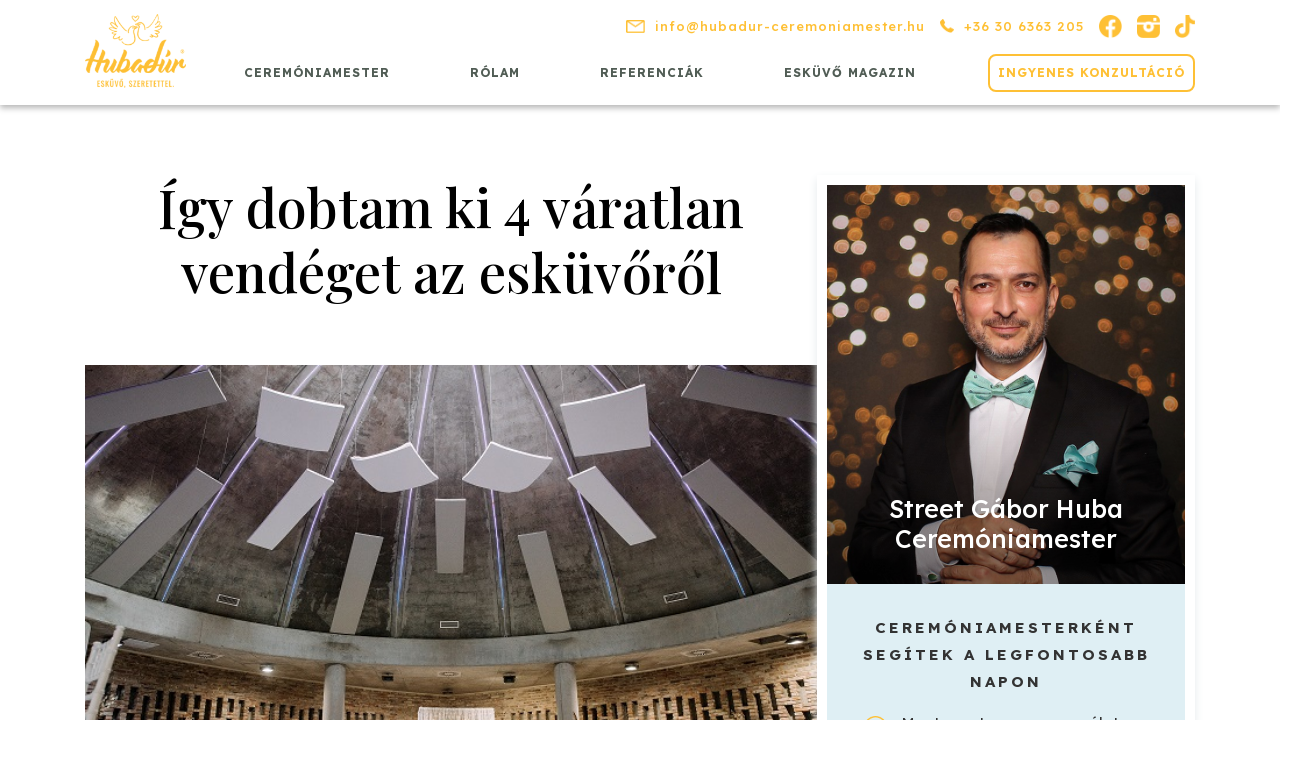

--- FILE ---
content_type: text/html; charset=UTF-8
request_url: https://daloseskuvo.hu/igy-dobtam-ki-4-varatlan-vendeget-az-eskuvorol/
body_size: 19139
content:
<!DOCTYPE html>
<html lang="hu" class="no-js no-svg">
<head>
	<meta charset="UTF-8">
	<meta name="viewport" content="width=device-width, initial-scale=1">
	<meta name='robots' content='index, follow, max-image-preview:large, max-snippet:-1, max-video-preview:-1' />
	<style>img:is([sizes="auto" i], [sizes^="auto," i]) { contain-intrinsic-size: 3000px 1500px }</style>
	
	<!-- This site is optimized with the Yoast SEO plugin v23.3 - https://yoast.com/wordpress/plugins/seo/ -->
	<title>Így dobtam ki 4 váratlan vendéget az esküvőről - Dalosesküvő magazin</title>
	<meta name="description" content="Egyszer csak megjelenik 4 idegen és belibbennek az esküvő táncparkettjére." />
	<link rel="canonical" href="https://daloseskuvo.hu/igy-dobtam-ki-4-varatlan-vendeget-az-eskuvorol/" />
	<meta property="og:locale" content="hu_HU" />
	<meta property="og:type" content="article" />
	<meta property="og:title" content="Így dobtam ki 4 váratlan vendéget az esküvőről - Dalosesküvő magazin" />
	<meta property="og:description" content="Egyszer csak megjelenik 4 idegen és belibbennek az esküvő táncparkettjére." />
	<meta property="og:url" content="https://daloseskuvo.hu/igy-dobtam-ki-4-varatlan-vendeget-az-eskuvorol/" />
	<meta property="og:site_name" content="Dalosesküvő magazin" />
	<meta property="article:published_time" content="2018-05-07T16:38:11+00:00" />
	<meta property="article:modified_time" content="2022-11-27T12:35:12+00:00" />
	<meta name="author" content="Ceremóniamester" />
	<meta name="twitter:card" content="summary_large_image" />
	<meta name="twitter:image" content="https://daloseskuvo.hu/wp-content/uploads/sites/2/2018/05/5-haz-birtok.jpg" />
	<meta name="twitter:creator" content="@street.gabor.huba" />
	<meta name="twitter:label1" content="Szerző:" />
	<meta name="twitter:data1" content="Ceremóniamester" />
	<meta name="twitter:label2" content="Becsült olvasási idő" />
	<meta name="twitter:data2" content="4 perc" />
	<script type="application/ld+json" class="yoast-schema-graph">{"@context":"https://schema.org","@graph":[{"@type":"Article","@id":"https://daloseskuvo.hu/igy-dobtam-ki-4-varatlan-vendeget-az-eskuvorol/#article","isPartOf":{"@id":"https://daloseskuvo.hu/igy-dobtam-ki-4-varatlan-vendeget-az-eskuvorol/"},"author":{"name":"Ceremóniamester","@id":"https://daloseskuvo.hu/#/schema/person/307662893b9cafec6d5ba5e7c4739855"},"headline":"Így dobtam ki 4 váratlan vendéget az esküvőről","datePublished":"2018-05-07T16:38:11+00:00","dateModified":"2022-11-27T12:35:12+00:00","mainEntityOfPage":{"@id":"https://daloseskuvo.hu/igy-dobtam-ki-4-varatlan-vendeget-az-eskuvorol/"},"wordCount":1011,"publisher":{"@id":"https://daloseskuvo.hu/#organization"},"image":{"@id":"https://daloseskuvo.hu/igy-dobtam-ki-4-varatlan-vendeget-az-eskuvorol/#primaryimage"},"thumbnailUrl":"https://daloseskuvo.hu/wp-content/uploads/sites/2/2018/05/5-haz-birtok.jpg","keywords":["Ceremóniamester"],"articleSection":["Magazin"],"inLanguage":"hu"},{"@type":"WebPage","@id":"https://daloseskuvo.hu/igy-dobtam-ki-4-varatlan-vendeget-az-eskuvorol/","url":"https://daloseskuvo.hu/igy-dobtam-ki-4-varatlan-vendeget-az-eskuvorol/","name":"Így dobtam ki 4 váratlan vendéget az esküvőről - Dalosesküvő magazin","isPartOf":{"@id":"https://daloseskuvo.hu/#website"},"primaryImageOfPage":{"@id":"https://daloseskuvo.hu/igy-dobtam-ki-4-varatlan-vendeget-az-eskuvorol/#primaryimage"},"image":{"@id":"https://daloseskuvo.hu/igy-dobtam-ki-4-varatlan-vendeget-az-eskuvorol/#primaryimage"},"thumbnailUrl":"https://daloseskuvo.hu/wp-content/uploads/sites/2/2018/05/5-haz-birtok.jpg","datePublished":"2018-05-07T16:38:11+00:00","dateModified":"2022-11-27T12:35:12+00:00","description":"Egyszer csak megjelenik 4 idegen és belibbennek az esküvő táncparkettjére.","breadcrumb":{"@id":"https://daloseskuvo.hu/igy-dobtam-ki-4-varatlan-vendeget-az-eskuvorol/#breadcrumb"},"inLanguage":"hu","potentialAction":[{"@type":"ReadAction","target":["https://daloseskuvo.hu/igy-dobtam-ki-4-varatlan-vendeget-az-eskuvorol/"]}]},{"@type":"ImageObject","inLanguage":"hu","@id":"https://daloseskuvo.hu/igy-dobtam-ki-4-varatlan-vendeget-az-eskuvorol/#primaryimage","url":"https://daloseskuvo.hu/wp-content/uploads/sites/2/2018/05/5-haz-birtok.jpg","contentUrl":"https://daloseskuvo.hu/wp-content/uploads/sites/2/2018/05/5-haz-birtok.jpg","width":629,"height":434},{"@type":"BreadcrumbList","@id":"https://daloseskuvo.hu/igy-dobtam-ki-4-varatlan-vendeget-az-eskuvorol/#breadcrumb","itemListElement":[{"@type":"ListItem","position":1,"name":"Kezdőlap","item":"https://daloseskuvo.hu/"},{"@type":"ListItem","position":2,"name":"Így dobtam ki 4 váratlan vendéget az esküvőről"}]},{"@type":"WebSite","@id":"https://daloseskuvo.hu/#website","url":"https://daloseskuvo.hu/","name":"Dalosesküvő magazin","description":"Dalosesküvő magazin","publisher":{"@id":"https://daloseskuvo.hu/#organization"},"potentialAction":[{"@type":"SearchAction","target":{"@type":"EntryPoint","urlTemplate":"https://daloseskuvo.hu/?s={search_term_string}"},"query-input":"required name=search_term_string"}],"inLanguage":"hu"},{"@type":"Organization","@id":"https://daloseskuvo.hu/#organization","name":"Dalosesküvő magazin","url":"https://daloseskuvo.hu/","logo":{"@type":"ImageObject","inLanguage":"hu","@id":"https://daloseskuvo.hu/#/schema/logo/image/","url":"https://daloseskuvo.hu/wp-content/uploads/sites/2/2022/11/cropped-hubadur_logo_trans.png","contentUrl":"https://daloseskuvo.hu/wp-content/uploads/sites/2/2022/11/cropped-hubadur_logo_trans.png","width":336,"height":250,"caption":"Dalosesküvő magazin"},"image":{"@id":"https://daloseskuvo.hu/#/schema/logo/image/"}},{"@type":"Person","@id":"https://daloseskuvo.hu/#/schema/person/307662893b9cafec6d5ba5e7c4739855","name":"Ceremóniamester","image":{"@type":"ImageObject","inLanguage":"hu","@id":"https://daloseskuvo.hu/#/schema/person/image/","url":"https://secure.gravatar.com/avatar/174582dabd12c615457e486745d3bd60?s=96&d=mm&r=g","contentUrl":"https://secure.gravatar.com/avatar/174582dabd12c615457e486745d3bd60?s=96&d=mm&r=g","caption":"Ceremóniamester"},"sameAs":["https://hubadur-ceremoniamester.hu","https://x.com/street.gabor.huba"],"url":"https://daloseskuvo.hu/author/ceremoniamester/"}]}</script>
	<!-- / Yoast SEO plugin. -->


<link rel='dns-prefetch' href='//cdn.jsdelivr.net' />
<link rel='dns-prefetch' href='//stats.wp.com' />
<link rel='dns-prefetch' href='//fonts.googleapis.com' />
<link rel="alternate" type="application/rss+xml" title="Dalosesküvő magazin &raquo; hírcsatorna" href="https://daloseskuvo.hu/feed/" />
<link rel="alternate" type="application/rss+xml" title="Dalosesküvő magazin &raquo; hozzászólás hírcsatorna" href="https://daloseskuvo.hu/comments/feed/" />
<link rel="alternate" type="application/rss+xml" title="Dalosesküvő magazin &raquo; Így dobtam ki 4 váratlan vendéget az esküvőről hozzászólás hírcsatorna" href="https://daloseskuvo.hu/igy-dobtam-ki-4-varatlan-vendeget-az-eskuvorol/feed/" />
<script type="text/javascript">
/* <![CDATA[ */
window._wpemojiSettings = {"baseUrl":"https:\/\/s.w.org\/images\/core\/emoji\/15.0.3\/72x72\/","ext":".png","svgUrl":"https:\/\/s.w.org\/images\/core\/emoji\/15.0.3\/svg\/","svgExt":".svg","source":{"concatemoji":"https:\/\/daloseskuvo.hu\/wp-includes\/js\/wp-emoji-release.min.js?ver=6.7.2"}};
/*! This file is auto-generated */
!function(i,n){var o,s,e;function c(e){try{var t={supportTests:e,timestamp:(new Date).valueOf()};sessionStorage.setItem(o,JSON.stringify(t))}catch(e){}}function p(e,t,n){e.clearRect(0,0,e.canvas.width,e.canvas.height),e.fillText(t,0,0);var t=new Uint32Array(e.getImageData(0,0,e.canvas.width,e.canvas.height).data),r=(e.clearRect(0,0,e.canvas.width,e.canvas.height),e.fillText(n,0,0),new Uint32Array(e.getImageData(0,0,e.canvas.width,e.canvas.height).data));return t.every(function(e,t){return e===r[t]})}function u(e,t,n){switch(t){case"flag":return n(e,"\ud83c\udff3\ufe0f\u200d\u26a7\ufe0f","\ud83c\udff3\ufe0f\u200b\u26a7\ufe0f")?!1:!n(e,"\ud83c\uddfa\ud83c\uddf3","\ud83c\uddfa\u200b\ud83c\uddf3")&&!n(e,"\ud83c\udff4\udb40\udc67\udb40\udc62\udb40\udc65\udb40\udc6e\udb40\udc67\udb40\udc7f","\ud83c\udff4\u200b\udb40\udc67\u200b\udb40\udc62\u200b\udb40\udc65\u200b\udb40\udc6e\u200b\udb40\udc67\u200b\udb40\udc7f");case"emoji":return!n(e,"\ud83d\udc26\u200d\u2b1b","\ud83d\udc26\u200b\u2b1b")}return!1}function f(e,t,n){var r="undefined"!=typeof WorkerGlobalScope&&self instanceof WorkerGlobalScope?new OffscreenCanvas(300,150):i.createElement("canvas"),a=r.getContext("2d",{willReadFrequently:!0}),o=(a.textBaseline="top",a.font="600 32px Arial",{});return e.forEach(function(e){o[e]=t(a,e,n)}),o}function t(e){var t=i.createElement("script");t.src=e,t.defer=!0,i.head.appendChild(t)}"undefined"!=typeof Promise&&(o="wpEmojiSettingsSupports",s=["flag","emoji"],n.supports={everything:!0,everythingExceptFlag:!0},e=new Promise(function(e){i.addEventListener("DOMContentLoaded",e,{once:!0})}),new Promise(function(t){var n=function(){try{var e=JSON.parse(sessionStorage.getItem(o));if("object"==typeof e&&"number"==typeof e.timestamp&&(new Date).valueOf()<e.timestamp+604800&&"object"==typeof e.supportTests)return e.supportTests}catch(e){}return null}();if(!n){if("undefined"!=typeof Worker&&"undefined"!=typeof OffscreenCanvas&&"undefined"!=typeof URL&&URL.createObjectURL&&"undefined"!=typeof Blob)try{var e="postMessage("+f.toString()+"("+[JSON.stringify(s),u.toString(),p.toString()].join(",")+"));",r=new Blob([e],{type:"text/javascript"}),a=new Worker(URL.createObjectURL(r),{name:"wpTestEmojiSupports"});return void(a.onmessage=function(e){c(n=e.data),a.terminate(),t(n)})}catch(e){}c(n=f(s,u,p))}t(n)}).then(function(e){for(var t in e)n.supports[t]=e[t],n.supports.everything=n.supports.everything&&n.supports[t],"flag"!==t&&(n.supports.everythingExceptFlag=n.supports.everythingExceptFlag&&n.supports[t]);n.supports.everythingExceptFlag=n.supports.everythingExceptFlag&&!n.supports.flag,n.DOMReady=!1,n.readyCallback=function(){n.DOMReady=!0}}).then(function(){return e}).then(function(){var e;n.supports.everything||(n.readyCallback(),(e=n.source||{}).concatemoji?t(e.concatemoji):e.wpemoji&&e.twemoji&&(t(e.twemoji),t(e.wpemoji)))}))}((window,document),window._wpemojiSettings);
/* ]]> */
</script>
<style id='wp-emoji-styles-inline-css' type='text/css'>

	img.wp-smiley, img.emoji {
		display: inline !important;
		border: none !important;
		box-shadow: none !important;
		height: 1em !important;
		width: 1em !important;
		margin: 0 0.07em !important;
		vertical-align: -0.1em !important;
		background: none !important;
		padding: 0 !important;
	}
</style>
<link rel='stylesheet' id='wp-block-library-css' href='https://daloseskuvo.hu/wp-includes/css/dist/block-library/style.min.css?ver=6.7.2' type='text/css' media='all' />
<style id='wp-block-library-theme-inline-css' type='text/css'>
.wp-block-audio :where(figcaption){color:#555;font-size:13px;text-align:center}.is-dark-theme .wp-block-audio :where(figcaption){color:#ffffffa6}.wp-block-audio{margin:0 0 1em}.wp-block-code{border:1px solid #ccc;border-radius:4px;font-family:Menlo,Consolas,monaco,monospace;padding:.8em 1em}.wp-block-embed :where(figcaption){color:#555;font-size:13px;text-align:center}.is-dark-theme .wp-block-embed :where(figcaption){color:#ffffffa6}.wp-block-embed{margin:0 0 1em}.blocks-gallery-caption{color:#555;font-size:13px;text-align:center}.is-dark-theme .blocks-gallery-caption{color:#ffffffa6}:root :where(.wp-block-image figcaption){color:#555;font-size:13px;text-align:center}.is-dark-theme :root :where(.wp-block-image figcaption){color:#ffffffa6}.wp-block-image{margin:0 0 1em}.wp-block-pullquote{border-bottom:4px solid;border-top:4px solid;color:currentColor;margin-bottom:1.75em}.wp-block-pullquote cite,.wp-block-pullquote footer,.wp-block-pullquote__citation{color:currentColor;font-size:.8125em;font-style:normal;text-transform:uppercase}.wp-block-quote{border-left:.25em solid;margin:0 0 1.75em;padding-left:1em}.wp-block-quote cite,.wp-block-quote footer{color:currentColor;font-size:.8125em;font-style:normal;position:relative}.wp-block-quote:where(.has-text-align-right){border-left:none;border-right:.25em solid;padding-left:0;padding-right:1em}.wp-block-quote:where(.has-text-align-center){border:none;padding-left:0}.wp-block-quote.is-large,.wp-block-quote.is-style-large,.wp-block-quote:where(.is-style-plain){border:none}.wp-block-search .wp-block-search__label{font-weight:700}.wp-block-search__button{border:1px solid #ccc;padding:.375em .625em}:where(.wp-block-group.has-background){padding:1.25em 2.375em}.wp-block-separator.has-css-opacity{opacity:.4}.wp-block-separator{border:none;border-bottom:2px solid;margin-left:auto;margin-right:auto}.wp-block-separator.has-alpha-channel-opacity{opacity:1}.wp-block-separator:not(.is-style-wide):not(.is-style-dots){width:100px}.wp-block-separator.has-background:not(.is-style-dots){border-bottom:none;height:1px}.wp-block-separator.has-background:not(.is-style-wide):not(.is-style-dots){height:2px}.wp-block-table{margin:0 0 1em}.wp-block-table td,.wp-block-table th{word-break:normal}.wp-block-table :where(figcaption){color:#555;font-size:13px;text-align:center}.is-dark-theme .wp-block-table :where(figcaption){color:#ffffffa6}.wp-block-video :where(figcaption){color:#555;font-size:13px;text-align:center}.is-dark-theme .wp-block-video :where(figcaption){color:#ffffffa6}.wp-block-video{margin:0 0 1em}:root :where(.wp-block-template-part.has-background){margin-bottom:0;margin-top:0;padding:1.25em 2.375em}
</style>
<style id='create-block-hubadur-daloseskuvo-style-inline-css' type='text/css'>


</style>
<style id='create-block-hubadur-ertekelesek-style-inline-css' type='text/css'>


</style>
<style id='create-block-hubadur-gratulalok-style-inline-css' type='text/css'>


</style>
<style id='create-block-hubadur-ismerj-meg-style-inline-css' type='text/css'>


</style>
<style id='create-block-hubadur-kepek-style-inline-css' type='text/css'>


</style>
<style id='create-block-hubadur-kepes-szoveges-style-inline-css' type='text/css'>


</style>
<style id='create-block-hubadur-referenciaimbol-style-inline-css' type='text/css'>


</style>
<style id='create-block-hubadur-salesautopilot-style-inline-css' type='text/css'>


</style>
<style id='create-block-hubadur-szoveges-doboz-style-inline-css' type='text/css'>


</style>
<link rel='stylesheet' id='mediaelement-css' href='https://daloseskuvo.hu/wp-includes/js/mediaelement/mediaelementplayer-legacy.min.css?ver=4.2.17' type='text/css' media='all' />
<link rel='stylesheet' id='wp-mediaelement-css' href='https://daloseskuvo.hu/wp-includes/js/mediaelement/wp-mediaelement.min.css?ver=6.7.2' type='text/css' media='all' />
<style id='jetpack-sharing-buttons-style-inline-css' type='text/css'>
.jetpack-sharing-buttons__services-list{display:flex;flex-direction:row;flex-wrap:wrap;gap:0;list-style-type:none;margin:5px;padding:0}.jetpack-sharing-buttons__services-list.has-small-icon-size{font-size:12px}.jetpack-sharing-buttons__services-list.has-normal-icon-size{font-size:16px}.jetpack-sharing-buttons__services-list.has-large-icon-size{font-size:24px}.jetpack-sharing-buttons__services-list.has-huge-icon-size{font-size:36px}@media print{.jetpack-sharing-buttons__services-list{display:none!important}}.editor-styles-wrapper .wp-block-jetpack-sharing-buttons{gap:0;padding-inline-start:0}ul.jetpack-sharing-buttons__services-list.has-background{padding:1.25em 2.375em}
</style>
<style id='classic-theme-styles-inline-css' type='text/css'>
/*! This file is auto-generated */
.wp-block-button__link{color:#fff;background-color:#32373c;border-radius:9999px;box-shadow:none;text-decoration:none;padding:calc(.667em + 2px) calc(1.333em + 2px);font-size:1.125em}.wp-block-file__button{background:#32373c;color:#fff;text-decoration:none}
</style>
<style id='global-styles-inline-css' type='text/css'>
:root{--wp--preset--aspect-ratio--square: 1;--wp--preset--aspect-ratio--4-3: 4/3;--wp--preset--aspect-ratio--3-4: 3/4;--wp--preset--aspect-ratio--3-2: 3/2;--wp--preset--aspect-ratio--2-3: 2/3;--wp--preset--aspect-ratio--16-9: 16/9;--wp--preset--aspect-ratio--9-16: 9/16;--wp--preset--color--black: #000000;--wp--preset--color--cyan-bluish-gray: #abb8c3;--wp--preset--color--white: #ffffff;--wp--preset--color--pale-pink: #f78da7;--wp--preset--color--vivid-red: #cf2e2e;--wp--preset--color--luminous-vivid-orange: #ff6900;--wp--preset--color--luminous-vivid-amber: #fcb900;--wp--preset--color--light-green-cyan: #7bdcb5;--wp--preset--color--vivid-green-cyan: #00d084;--wp--preset--color--pale-cyan-blue: #8ed1fc;--wp--preset--color--vivid-cyan-blue: #0693e3;--wp--preset--color--vivid-purple: #9b51e0;--wp--preset--gradient--vivid-cyan-blue-to-vivid-purple: linear-gradient(135deg,rgba(6,147,227,1) 0%,rgb(155,81,224) 100%);--wp--preset--gradient--light-green-cyan-to-vivid-green-cyan: linear-gradient(135deg,rgb(122,220,180) 0%,rgb(0,208,130) 100%);--wp--preset--gradient--luminous-vivid-amber-to-luminous-vivid-orange: linear-gradient(135deg,rgba(252,185,0,1) 0%,rgba(255,105,0,1) 100%);--wp--preset--gradient--luminous-vivid-orange-to-vivid-red: linear-gradient(135deg,rgba(255,105,0,1) 0%,rgb(207,46,46) 100%);--wp--preset--gradient--very-light-gray-to-cyan-bluish-gray: linear-gradient(135deg,rgb(238,238,238) 0%,rgb(169,184,195) 100%);--wp--preset--gradient--cool-to-warm-spectrum: linear-gradient(135deg,rgb(74,234,220) 0%,rgb(151,120,209) 20%,rgb(207,42,186) 40%,rgb(238,44,130) 60%,rgb(251,105,98) 80%,rgb(254,248,76) 100%);--wp--preset--gradient--blush-light-purple: linear-gradient(135deg,rgb(255,206,236) 0%,rgb(152,150,240) 100%);--wp--preset--gradient--blush-bordeaux: linear-gradient(135deg,rgb(254,205,165) 0%,rgb(254,45,45) 50%,rgb(107,0,62) 100%);--wp--preset--gradient--luminous-dusk: linear-gradient(135deg,rgb(255,203,112) 0%,rgb(199,81,192) 50%,rgb(65,88,208) 100%);--wp--preset--gradient--pale-ocean: linear-gradient(135deg,rgb(255,245,203) 0%,rgb(182,227,212) 50%,rgb(51,167,181) 100%);--wp--preset--gradient--electric-grass: linear-gradient(135deg,rgb(202,248,128) 0%,rgb(113,206,126) 100%);--wp--preset--gradient--midnight: linear-gradient(135deg,rgb(2,3,129) 0%,rgb(40,116,252) 100%);--wp--preset--font-size--small: 13px;--wp--preset--font-size--medium: 20px;--wp--preset--font-size--large: 36px;--wp--preset--font-size--x-large: 42px;--wp--preset--spacing--20: 0.44rem;--wp--preset--spacing--30: 0.67rem;--wp--preset--spacing--40: 1rem;--wp--preset--spacing--50: 1.5rem;--wp--preset--spacing--60: 2.25rem;--wp--preset--spacing--70: 3.38rem;--wp--preset--spacing--80: 5.06rem;--wp--preset--shadow--natural: 6px 6px 9px rgba(0, 0, 0, 0.2);--wp--preset--shadow--deep: 12px 12px 50px rgba(0, 0, 0, 0.4);--wp--preset--shadow--sharp: 6px 6px 0px rgba(0, 0, 0, 0.2);--wp--preset--shadow--outlined: 6px 6px 0px -3px rgba(255, 255, 255, 1), 6px 6px rgba(0, 0, 0, 1);--wp--preset--shadow--crisp: 6px 6px 0px rgba(0, 0, 0, 1);}:where(.is-layout-flex){gap: 0.5em;}:where(.is-layout-grid){gap: 0.5em;}body .is-layout-flex{display: flex;}.is-layout-flex{flex-wrap: wrap;align-items: center;}.is-layout-flex > :is(*, div){margin: 0;}body .is-layout-grid{display: grid;}.is-layout-grid > :is(*, div){margin: 0;}:where(.wp-block-columns.is-layout-flex){gap: 2em;}:where(.wp-block-columns.is-layout-grid){gap: 2em;}:where(.wp-block-post-template.is-layout-flex){gap: 1.25em;}:where(.wp-block-post-template.is-layout-grid){gap: 1.25em;}.has-black-color{color: var(--wp--preset--color--black) !important;}.has-cyan-bluish-gray-color{color: var(--wp--preset--color--cyan-bluish-gray) !important;}.has-white-color{color: var(--wp--preset--color--white) !important;}.has-pale-pink-color{color: var(--wp--preset--color--pale-pink) !important;}.has-vivid-red-color{color: var(--wp--preset--color--vivid-red) !important;}.has-luminous-vivid-orange-color{color: var(--wp--preset--color--luminous-vivid-orange) !important;}.has-luminous-vivid-amber-color{color: var(--wp--preset--color--luminous-vivid-amber) !important;}.has-light-green-cyan-color{color: var(--wp--preset--color--light-green-cyan) !important;}.has-vivid-green-cyan-color{color: var(--wp--preset--color--vivid-green-cyan) !important;}.has-pale-cyan-blue-color{color: var(--wp--preset--color--pale-cyan-blue) !important;}.has-vivid-cyan-blue-color{color: var(--wp--preset--color--vivid-cyan-blue) !important;}.has-vivid-purple-color{color: var(--wp--preset--color--vivid-purple) !important;}.has-black-background-color{background-color: var(--wp--preset--color--black) !important;}.has-cyan-bluish-gray-background-color{background-color: var(--wp--preset--color--cyan-bluish-gray) !important;}.has-white-background-color{background-color: var(--wp--preset--color--white) !important;}.has-pale-pink-background-color{background-color: var(--wp--preset--color--pale-pink) !important;}.has-vivid-red-background-color{background-color: var(--wp--preset--color--vivid-red) !important;}.has-luminous-vivid-orange-background-color{background-color: var(--wp--preset--color--luminous-vivid-orange) !important;}.has-luminous-vivid-amber-background-color{background-color: var(--wp--preset--color--luminous-vivid-amber) !important;}.has-light-green-cyan-background-color{background-color: var(--wp--preset--color--light-green-cyan) !important;}.has-vivid-green-cyan-background-color{background-color: var(--wp--preset--color--vivid-green-cyan) !important;}.has-pale-cyan-blue-background-color{background-color: var(--wp--preset--color--pale-cyan-blue) !important;}.has-vivid-cyan-blue-background-color{background-color: var(--wp--preset--color--vivid-cyan-blue) !important;}.has-vivid-purple-background-color{background-color: var(--wp--preset--color--vivid-purple) !important;}.has-black-border-color{border-color: var(--wp--preset--color--black) !important;}.has-cyan-bluish-gray-border-color{border-color: var(--wp--preset--color--cyan-bluish-gray) !important;}.has-white-border-color{border-color: var(--wp--preset--color--white) !important;}.has-pale-pink-border-color{border-color: var(--wp--preset--color--pale-pink) !important;}.has-vivid-red-border-color{border-color: var(--wp--preset--color--vivid-red) !important;}.has-luminous-vivid-orange-border-color{border-color: var(--wp--preset--color--luminous-vivid-orange) !important;}.has-luminous-vivid-amber-border-color{border-color: var(--wp--preset--color--luminous-vivid-amber) !important;}.has-light-green-cyan-border-color{border-color: var(--wp--preset--color--light-green-cyan) !important;}.has-vivid-green-cyan-border-color{border-color: var(--wp--preset--color--vivid-green-cyan) !important;}.has-pale-cyan-blue-border-color{border-color: var(--wp--preset--color--pale-cyan-blue) !important;}.has-vivid-cyan-blue-border-color{border-color: var(--wp--preset--color--vivid-cyan-blue) !important;}.has-vivid-purple-border-color{border-color: var(--wp--preset--color--vivid-purple) !important;}.has-vivid-cyan-blue-to-vivid-purple-gradient-background{background: var(--wp--preset--gradient--vivid-cyan-blue-to-vivid-purple) !important;}.has-light-green-cyan-to-vivid-green-cyan-gradient-background{background: var(--wp--preset--gradient--light-green-cyan-to-vivid-green-cyan) !important;}.has-luminous-vivid-amber-to-luminous-vivid-orange-gradient-background{background: var(--wp--preset--gradient--luminous-vivid-amber-to-luminous-vivid-orange) !important;}.has-luminous-vivid-orange-to-vivid-red-gradient-background{background: var(--wp--preset--gradient--luminous-vivid-orange-to-vivid-red) !important;}.has-very-light-gray-to-cyan-bluish-gray-gradient-background{background: var(--wp--preset--gradient--very-light-gray-to-cyan-bluish-gray) !important;}.has-cool-to-warm-spectrum-gradient-background{background: var(--wp--preset--gradient--cool-to-warm-spectrum) !important;}.has-blush-light-purple-gradient-background{background: var(--wp--preset--gradient--blush-light-purple) !important;}.has-blush-bordeaux-gradient-background{background: var(--wp--preset--gradient--blush-bordeaux) !important;}.has-luminous-dusk-gradient-background{background: var(--wp--preset--gradient--luminous-dusk) !important;}.has-pale-ocean-gradient-background{background: var(--wp--preset--gradient--pale-ocean) !important;}.has-electric-grass-gradient-background{background: var(--wp--preset--gradient--electric-grass) !important;}.has-midnight-gradient-background{background: var(--wp--preset--gradient--midnight) !important;}.has-small-font-size{font-size: var(--wp--preset--font-size--small) !important;}.has-medium-font-size{font-size: var(--wp--preset--font-size--medium) !important;}.has-large-font-size{font-size: var(--wp--preset--font-size--large) !important;}.has-x-large-font-size{font-size: var(--wp--preset--font-size--x-large) !important;}
:where(.wp-block-post-template.is-layout-flex){gap: 1.25em;}:where(.wp-block-post-template.is-layout-grid){gap: 1.25em;}
:where(.wp-block-columns.is-layout-flex){gap: 2em;}:where(.wp-block-columns.is-layout-grid){gap: 2em;}
:root :where(.wp-block-pullquote){font-size: 1.5em;line-height: 1.6;}
</style>
<link rel='stylesheet' id='bootstrap-style-css' href='https://cdn.jsdelivr.net/npm/bootstrap@4.6.2/dist/css/bootstrap.min.css' type='text/css' media='all' />
<link rel='stylesheet' id='parent-style-css' href='https://daloseskuvo.hu/wp-content/themes/medical-care/style.css?ver=6.7.2' type='text/css' media='all' />
<link rel='stylesheet' id='medical-care-style-css' href='https://daloseskuvo.hu/wp-content/themes/medical-care-child/style.css?ver=1693991532' type='text/css' media='all' />
<style id='medical-care-style-inline-css' type='text/css'>
.fixed_header.fixed {position: static;}.custom-logo-link img{max-height: 100px;}body{max-width: 100%;}.scroll-top button{}nav#top_gb_menu ul li a,#mySidenav li a{text-transform: capitalize ; font-size: 14px;}#slider .carousel-caption{text-align:left; right: 40%; left: 20%;}@media screen and (max-width:800px){#slider .carousel-caption{right: 20%; left: 20%;} }.site-info{text-align:center;}#slider .getstarted-btn {}@media screen and (max-width: 600px) {}.scrollup {}@media screen and (max-width: 600px) {}.archieve_breadcrumb {}@media screen and (max-width: 600px) {}.single_breadcrumb {}@media screen and (max-width: 600px) {}.woocommerce-breadcrumb {}@media screen and (max-width: 600px) {}

        .header-image, .woocommerce-page .single-post-image {
			background-image:url('https://daloseskuvo.hu/wp-content/themes/medical-care/assets/images/header-img.png');
			background-position: top;
			background-size:cover !important;
			background-repeat:no-repeat !important;
		}
</style>
<link rel='stylesheet' id='fancybox-style-css' href='https://cdn.jsdelivr.net/npm/@fancyapps/ui@4.0/dist/fancybox.css' type='text/css' media='all' />
<link rel='stylesheet' id='slick-style-css' href='https://cdn.jsdelivr.net/npm/slick-carousel@1.8.1/slick/slick.css' type='text/css' media='all' />
<link rel='stylesheet' id='medical-care-source-sans-css' href='//fonts.googleapis.com/css?family=Lato%3A400%2C700%2C400italic%2C700italic&#038;ver=6.7.2' type='text/css' media='all' />
<link rel='stylesheet' id='medical-care-source-body-css' href='//fonts.googleapis.com/css?family=Source+Sans+Pro%3A400%2C300%2C400italic%2C700%2C600&#038;ver=6.7.2' type='text/css' media='all' />
<link rel='stylesheet' id='medical-care-fonts-css' href='//fonts.googleapis.com/css?family=Roboto%3A100%2C100i%2C300%2C300i%2C400%2C400i%2C500%2C500i%2C700%2C700i%2C900%2C900i%7CPoppins%3A100%2C100i%2C200%2C200i%2C300%2C300i%2C400%2C400i%2C500%2C500i%2C600%2C600i%2C700%2C700i%2C800%2C800i%2C900%2C900i%7CTitillium%20Web%3Aital%2Cwght%400%2C200%3B0%2C300%3B0%2C400%3B0%2C600%3B0%2C700%3B0%2C900%3B1%2C200%3B1%2C300%3B1%2C400%3B1%2C600%3B1%2C700%7COpen%20Sans%3Aital%2Cwght%400%2C300%3B0%2C400%3B0%2C500%3B0%2C600%3B0%2C700%3B0%2C800%3B1%2C300%3B1%2C400%3B1%2C500%3B1%2C600%3B1%2C700%3B1%2C800' type='text/css' media='all' />
<link rel='stylesheet' id='font-awesome-style-css' href='https://daloseskuvo.hu/wp-content/themes/medical-care/assets/css/fontawesome-all.css?ver=6.7.2' type='text/css' media='all' />
<link rel='stylesheet' id='medical-care-block-style-css' href='https://daloseskuvo.hu/wp-content/themes/medical-care/assets/css/blocks.css?ver=6.7.2' type='text/css' media='all' />
<script type="text/javascript" src="https://daloseskuvo.hu/wp-includes/js/jquery/jquery.min.js?ver=3.7.1" id="jquery-core-js"></script>
<script type="text/javascript" src="https://daloseskuvo.hu/wp-includes/js/jquery/jquery-migrate.min.js?ver=3.4.1" id="jquery-migrate-js"></script>
<script type="text/javascript" src="https://cdn.jsdelivr.net/npm/bootstrap@4.6.2/dist/js/bootstrap.bundle.min.js" id="bootstrap.js-js"></script>
<script type="text/javascript" src="https://cdn.jsdelivr.net/npm/@fancyapps/ui@4.0/dist/fancybox.umd.js" id="fancybox.js-js"></script>
<script type="text/javascript" src="https://cdn.jsdelivr.net/npm/slick-carousel@1.8.1/slick/slick.min.js" id="slick.js-js"></script>
<script type="text/javascript" src="https://daloseskuvo.hu/wp-content/themes/medical-care-child/js/hubadur.js?ver=6.7.2" id="hubadur-js"></script>
<script type="text/javascript" src="https://daloseskuvo.hu/wp-content/themes/medical-care/assets/js/medical-care-custom.js?ver=1" id="medical-care-custom.js-js"></script>
<script type="text/javascript" src="https://daloseskuvo.hu/wp-content/themes/medical-care/assets/js/navigation-focus.js?ver=1" id="medical-care-navigation-focus-js"></script>
<link rel="https://api.w.org/" href="https://daloseskuvo.hu/wp-json/" /><link rel="alternate" title="JSON" type="application/json" href="https://daloseskuvo.hu/wp-json/wp/v2/posts/9467" /><link rel="EditURI" type="application/rsd+xml" title="RSD" href="https://daloseskuvo.hu/xmlrpc.php?rsd" />
<meta name="generator" content="WordPress 6.7.2" />
<link rel='shortlink' href='https://daloseskuvo.hu/?p=9467' />
<link rel="alternate" title="oEmbed (JSON)" type="application/json+oembed" href="https://daloseskuvo.hu/wp-json/oembed/1.0/embed?url=https%3A%2F%2Fdaloseskuvo.hu%2Figy-dobtam-ki-4-varatlan-vendeget-az-eskuvorol%2F" />
<link rel="alternate" title="oEmbed (XML)" type="text/xml+oembed" href="https://daloseskuvo.hu/wp-json/oembed/1.0/embed?url=https%3A%2F%2Fdaloseskuvo.hu%2Figy-dobtam-ki-4-varatlan-vendeget-az-eskuvorol%2F&#038;format=xml" />
	<style>img#wpstats{display:none}</style>
		<link rel="icon" href="https://daloseskuvo.hu/wp-content/uploads/sites/2/2022/12/cropped-hubadur_favicon-32x32.png" sizes="32x32" />
<link rel="icon" href="https://daloseskuvo.hu/wp-content/uploads/sites/2/2022/12/cropped-hubadur_favicon-192x192.png" sizes="192x192" />
<link rel="apple-touch-icon" href="https://daloseskuvo.hu/wp-content/uploads/sites/2/2022/12/cropped-hubadur_favicon-180x180.png" />
<meta name="msapplication-TileImage" content="https://daloseskuvo.hu/wp-content/uploads/sites/2/2022/12/cropped-hubadur_favicon-270x270.png" />
</head>

<body class="post-template-default single single-post postid-9467 single-format-standard wp-custom-logo wp-embed-responsive fix-menu has-header-image has-sidebar">

	<a class="skip-link screen-reader-text" href="#content">Skip to content</a>

	
	<div id="page" class="site "  >
		<div id="header" class="stick-to-top fix-sticky">
			<div class="row no-gutters justify-content-center align-items-center d-none d-lg-flex">
				<div class="col-12">
					<div class="container menu-kont">

						<div class="logo">
															<a href="https://hubadur-ceremoniamester.hu/" class="custom-logo-link" rel="home"><img width="336" height="250" src="https://daloseskuvo.hu/wp-content/uploads/2022/11/cropped-hubadur_logo_trans.png" class="custom-logo" alt="Hubadúr ceremóniamester" decoding="async" fetchpriority="high" srcset="https://daloseskuvo.hu/wp-content/uploads/2022/11/cropped-hubadur_logo_trans.png 336w, https://daloseskuvo.hu/wp-content/uploads/2022/11/cropped-hubadur_logo_trans-300x223.png 300w, https://daloseskuvo.hu/wp-content/uploads/2022/11/cropped-hubadur_logo_trans-200x149.png 200w" sizes="(max-width: 336px) 100vw, 336px" /></a>													</div>
						<div class="right-menu-cont">
														<div class="contact_info">
																	<div class="head-title-item email">
										<a href="mailto:info@hubadur-ceremoniamester.hu">info@hubadur-ceremoniamester.hu</a>
									</div>
																									<div class="head-title-item tel">
										<a href="tel:+36 30 6363 205">+36 30 6363 205</a>
									</div>
																									<div class="head-title-item facebook">
										<a href="https://www.facebook.com/Hubadurwedding"></a>
									</div>
																									<div class="head-title-item instagram">
										<a href="https://www.instagram.com/hubadur.wedding.mc"></a>
									</div>
																									<div class="head-title-item tiktok">
										<a href="https://www.tiktok.com/@ceremoniamester_hubadur"></a>
									</div>
															</div>
														<div class="menu_box">
								<div class="toggle-nav text-center py-2">
																			<button role="tab">MENU</button>
																	</div>
								
<div id="mySidenav" class="sidenav">
  	<nav id="site-navigation" class="main-nav" role="navigation" aria-label="Top Menu">
                <a href="javascript:void(0)" class="close-button">x</a>
        <div class="menu-main-menu-container"><ul id="menu-main-menu" class="menu mobile_nav"><li id="menu-item-5" class="menu-item menu-item-type-custom menu-item-object-custom menu-item-5"><a href="https://hubadur-ceremoniamester.hu/ceremoniamester/">Ceremóniamester</a></li>
<li id="menu-item-6" class="menu-item menu-item-type-custom menu-item-object-custom menu-item-6"><a href="https://hubadur-ceremoniamester.hu/rolam">Rólam</a></li>
<li id="menu-item-7" class="menu-item menu-item-type-custom menu-item-object-custom menu-item-7"><a href="https://hubadur-ceremoniamester.hu/referenciak/">Referenciák</a></li>
<li id="menu-item-10351" class="menu-item menu-item-type-post_type menu-item-object-page menu-item-home menu-item-10351"><a href="https://daloseskuvo.hu/">Esküvő magazin</a></li>
<li id="menu-item-8" class="konzultacio menu-item menu-item-type-custom menu-item-object-custom menu-item-8"><a href="#">Ingyenes konzultáció</a></li>
</ul></div>
  	</nav>
</div>
							</div>
						</div>
					</div>
				</div>
			</div>
			<div class="mobile-design d-lg-none">
				<div class="mobil-items">
					<div class="icons">
													<a href="mailto:info@hubadur-ceremoniamester.hu" class="icon email"></a>
																			<a href="tel:+36 30 6363 205" class="icon tel"></a>
											</div>
					<div class="logo">
													<a href="https://daloseskuvo.hu/" class="custom-logo-link" rel="home"><img width="336" height="250" src="https://daloseskuvo.hu/wp-content/uploads/sites/2/2022/11/cropped-hubadur_logo_trans.png" class="custom-logo" alt="Dalosesküvő magazin" decoding="async" srcset="https://daloseskuvo.hu/wp-content/uploads/sites/2/2022/11/cropped-hubadur_logo_trans.png 336w, https://daloseskuvo.hu/wp-content/uploads/sites/2/2022/11/cropped-hubadur_logo_trans-300x223.png 300w" sizes="(max-width: 336px) 100vw, 336px" /></a>											</div>
					<div class="hamburger-kont">
						<a href="/" class="hamburger">
							<span></span>
							<span></span>
							<span></span>
						</a>
					</div>
				</div>
				<div class="mobile-menu d-none">
					<div class="menu-main-menu-container"><ul id="menu-main-menu-1" class="menu mobile_nav"><li class="menu-item menu-item-type-custom menu-item-object-custom menu-item-5"><a href="https://hubadur-ceremoniamester.hu/ceremoniamester/">Ceremóniamester</a></li>
<li class="menu-item menu-item-type-custom menu-item-object-custom menu-item-6"><a href="https://hubadur-ceremoniamester.hu/rolam">Rólam</a></li>
<li class="menu-item menu-item-type-custom menu-item-object-custom menu-item-7"><a href="https://hubadur-ceremoniamester.hu/referenciak/">Referenciák</a></li>
<li class="menu-item menu-item-type-post_type menu-item-object-page menu-item-home menu-item-10351"><a href="https://daloseskuvo.hu/">Esküvő magazin</a></li>
<li class="konzultacio menu-item menu-item-type-custom menu-item-object-custom menu-item-8"><a href="#">Ingyenes konzultáció</a></li>
</ul></div>					<div class="info-lines">
						<div class="topline"></div>
													<div class="line">
								<a href="mailto:info@hubadur-ceremoniamester.hu">info@hubadur-ceremoniamester.hu</a>
							</div>
																			<div class="line">
								<a href="tel:+36 30 6363 205">+36 30 6363 205</a>
							</div>
											</div>
				</div>
			</div>
		</div>
		<div class="mobile-design bottom-part d-lg-none">
			<div class="social-icons">
									<a href="https://www.facebook.com/Hubadurwedding" class="facebook"></a>
													<a href="https://www.instagram.com/hubadur.wedding.mc" class="instagram"></a>
													<a href="https://www.tiktok.com/@ceremoniamester_hubadur" class="tiktok"></a>
							</div>
			<div class="ingyenes-konzultacio konzultacio">
				<a href="#">
					INGYENES KONZULTÁCIÓ
				</a>
			</div>
		</div>

<main id="content">
	<div class="container single" id="custom-a-tag">
		<div id="primary" class="content-area entry-content">
			<main id="main" class="site-main" role="main">

				<div id="single-post-section" class="single-post-page entry-content">
	<div id="post-9467" class="post-9467 post type-post status-publish format-standard has-post-thumbnail hentry category-magazin tag-ceremoniamester">
		<div class="postbox">
			<div class="post-main">
		        <article class="padd-box">

				
				<h1>Így dobtam ki 4 váratlan vendéget az esküvőről</h1>

									<div class="post-media">
						<img width="629" height="434" src="https://daloseskuvo.hu/wp-content/uploads/sites/2/2018/05/5-haz-birtok.jpg" class="attachment-huba-featured-large size-huba-featured-large wp-post-image" alt="" decoding="async" srcset="https://daloseskuvo.hu/wp-content/uploads/sites/2/2018/05/5-haz-birtok.jpg 629w, https://daloseskuvo.hu/wp-content/uploads/sites/2/2018/05/5-haz-birtok-300x207.jpg 300w" sizes="(max-width: 629px) 100vw, 629px" />					</div>
				
				
<p><b>Pörög a buli a hotel báltermében, a teraszon is chill-eznek a vendégek. Ceremóniamesterként éppen egy-két vendéggel barátkozok, interjúzok, hogyan érzik magukat, amikor megjelenik 4 idegen és belibbennek az esküvő táncparkettjére.</b></p>



<p>Gondoltam, utánuk osonok, mert feltűnően nem csinosban, kevésbé elegáns szerkóban érkeztek, és nem emlékszem az arcukra a szertartásról.</p>



<p>Bent álltak, és épp elkezdtek amolyan táncolás-imitálást a tömeg közepén, amikor odalépek hozzájuk.</p>



<p>Szereplők: Idegen&nbsp;fiú 1, Idegen lány 1 (valószínűleg a IF1 párja), Idegen fiú 2, Idegen lány 2&nbsp;(valószínűleg a IF2 párja), CM (én)</p>



<p>A beszélgetés eleje &#8211; tekintettel az esküvői DJ által kevert remek zenére és a közeli hangfalra &#8211; kiabálva zajlott:</p>



<p>CM: &#8211; Sziasztok!</p>



<p>Mind a 4-en: &#8211; Szevasz!</p>



<p>CM: &#8211; Tudok valamiben segíteni?</p>



<p>IF1: &#8211; Mivaaan?</p>



<p>CM: &#8211; Csupán annyit szeretnék kérdezni, hogy kerestek valakit?</p>



<p>IL1: &#8211; Mi csak beugrottunk. Hagyjál! &#8211; táncikálnak tovább, miközben megcsapott az általuk korábban fogyasztott alkohol gőze.</p>



<p>CM: &#8211; Meghívott titeket valaki? Itt van az ismerősötök? &#8211; hajoltam közelebb IF1-hez. Ekkor &#8211; a következő reakcióból kiderült számomra, hogy cipőnk orrai összeértek a padlón.</p>



<p>IF1: &#8211; Megrúgtál? &#8211; emelte fel még jobban a hangját, és támadólag felém dőlt.&nbsp; Alig voltam nála magasabb, mégis erős fenyegetést igyekezett gyakorolni. Kezdtek feszülni az izmai a karjában.</p>



<p>CM: &#8211; Ó, dehogyis! Előfordul, hogy tánc közben összeérnek a cipők! Szóval meghívtak benneteket?</p>



<p>IF2: &#8211; Nem, asszem, nem. &#8211; Kapcsolódott be a beszélgetésbe a másik srác is.</p>



<p>CM: &#8211; Okés, gyertek ki, legyetek szívesek!</p>



<p>IL1: &#8211; Most mi a baj? Mért nem hagysz minket bulizni? &#8211; Kezdte hergelni a barátját, hátha csap egy kis balhét az ő kedvéért. És nézett rá kérőn, hogy naaa, mosss már be neki, léééccci!</p>



<p>CM: &#8211; Kint elmondom. Gyertek!</p>



<p>IF2: &#8211; Hagyd, zártkörű rendezvény. &#8211; ismerte fel a helyzetet a srác.</p>



<p>IL2: &#8211; Zártkörű rendezvény?</p>



<p>IL1: &#8211; Zárkörű rendezvény? &#8211; ismételte meglepetten.</p>



<p>CM: &#8211; Igen. Zártkörű rendezvény. &#8211; csillant föl a szemem, hogy végre egy nyelvet beszélünk.</p>



<p>IF1: &#8211; Figyelj, mi táncolunk itt egy kicsit, csinálunk nektek óriási partit. &#8211; mondta kéjesen.</p>



<p>CM: &#8211; Köszi szépen, megoldjuk magunk is. Tudjátok mit, meghívlak benneteket egy italra! Mit kértek inni? Szabadon választhattok. &#8211; közben széttárt karommal tereltem őket az ajtó felé.</p>



<p>IL1: &#8211; Most komoly? Kiküldesz innen? Akkora bulit tolunk nektek&#8230;</p>



<p>CM: &#8211; Na, mit kértek inni? Gyertek, itt az italpult. Ihattok egyet, akármit, és akkor utána szíveskedjetek elmenni! &#8211; ismételtem meg már normálisabb hangerővel a teraszon.</p>



<p>Pár levegővételnyi csönd után &#8211; a ránk szegeződő érdeklődő tekintetek különös védőhálójában &#8211; megszólalt az egyik.</p>



<p>IF: &#8211; Gyertek, menjünk, zártkörű rendezvény! Gyíkok.</p>



<p>Elsomfordáltak a teraszról, megkerülték az épületet, ahol a főbejárat kerengőjébe kerültek, szóval még mindig az épületen belül maradtak. Visszamentem a tánctérre, onnan pedig a főbejárathoz, mert biztos voltam, hogy még nem léptek le.</p>



<p>CM: &#8211; Sziasztok, minden jót nektek!</p>



<p>IF1: &#8211; Most mért, ki vagy te?</p>



<p>CM: &#8211; A kidobó. &#8211; kacsintottam viccesen nagyképűen, de nyilván nem gondolhattam komolyan, ezt mindenki látja rajtam. A másik srác el is mosolyodott. Vette a lapot.</p>



<p>IF2: &#8211; Dehogyis, Ő a ceremóniamester! Nézd a csokornyakkendőjét.</p>



<p>IF1: &#8211; Elég idiótán áll. &#8211; ahogyan a kritizáló ember is, jegyzem meg magamban.</p>



<p>CM: &#8211; Hú, de jó, hogy szólsz. Merre igazítsak rajta? Mindig elforog. Fura. Segítesz? &#8211; itt megakadt a srác, mert erre még mindig nem válaszolhatott bunyóval.</p>



<p>IF1: &#8211; Ja, szóval te vagy a vőfély. [a ceremóniamestert vidéken akkor is így hívják]</p>



<p>CM: &#8211; Ja. Na, sziasztok, kellemes estét!</p>



<p>IL1: &#8211; De én táncolni akarok!</p>



<p>IL2: &#8211; Nekünk is augusztusban lesz az esküvőnk. Mi is ceremóniamestert hívtunk.</p>



<p>CM: &#8211; Szuper. Boldog készülődést! Klassz esküvőtök lesz.</p>



<p>IL1: &#8211; Csak nem ilyen lapos, mint ez. Akkora bulit csináltunk volna nektek.</p>



<p>CM: &#8211; Tudom. Bevallom, elkövettünk egy óriási hibát. &#8211; itt megtorpantak a lépcsőn lefele menet. &#8211; Hogy nem hívtunk el titeket erre az esküvőre. Belátom, ez tényleg katasztrófa, most ezt túl kell élnünk valahogy. De ígérem, legközelebb mindenképpen számítunk rátok, és időben szólunk.</p>



<p>A lány még erőlködött picit, de a reakciós sráchoz is elért a poén, elmosolyodott:</p>



<p>IF1: &#8211; Jó arc vagy, csá! Megyünk, ne aggódj!</p>



<p>CM: &#8211; Köszi, nagyon jó fejek vagytok!</p>



<p>Mikor visszafordultam, akkor vettem észre, hogy a bejáratnál árgus szemmel figyelt végig egy nálam fejjel magasabb vendég ugrásra készen. Megköszöntem neki is a &#8220;fedezést&#8221;, aztán bementünk, koccintottunk egyet.</p>



<p>Huba</p>



<p class="has-text-align-right"><em>A sztori nem ezen a helyszínen történt, a kép csupán illusztráció. Credit:  Connordelano</em></p>

				</article>
				<aside id="sidebar" class="widget-area" role="complementary">
					<section id="block-19" class="widget widget_block">
<div class="wp-block-create-block-hubadur-gratulalok" style="background-image:false"><div class="kep nezet-2"><img decoding="async" src="https://daloseskuvo.hu/wp-content/uploads/sites/2/2022/11/hubadur-ceremoniamester-portre2.jpg"/><h2 class="main">Street Gábor Huba Ceremóniamester</h2></div><div class="nezet-2"><h3>CEREMÓNIAMESTERKÉNT SEGÍTEK A LEGFONTOSABB NAPON</h3><div class="dobozok-kont"><div style="background-image:url(https://daloseskuvo.hu/wp-content/uploads/sites/2/2022/11/check-circle.png)">Megteremtem az egyensúlyt a laza-bohém, elegáns, meghitt és mozgalmas pillanatok között, miközben az esküvő egész nap gördülékeny, szeretetteljes, boldog és fesztelen marad.</div><div style="background-image:url(https://daloseskuvo.hu/wp-content/uploads/sites/2/2022/11/check-circle.png)">Az esküvőszervezés, felkészülés során inspiráció, ötletek, támogatás, ergonómikus forgatókönyv, kevés „kötelező elem”, ahol megfér együtt a biztonság, a buli, spontaneitás.</div><div style="background-image:url(https://daloseskuvo.hu/wp-content/uploads/sites/2/2022/11/check-circle.png)">Extra #1: Teljesen egyedi sírós-nevetős szimbolikus szertartás magyar és angol nyelven
</div><div style="background-image:url(https://daloseskuvo.hu/wp-content/uploads/sites/2/2022/11/check-circle.png)">Extra #2: egy slágergyanús dal rólatok, amit még az unokák is dúdolni fognak.</div></div><div class="gomb-kont"><a href="https://hubadur-ceremoniamester.hu/ceremoniamester/" class="yellow-rounded-button">BŐVEBBEN</a></div></div></div>
</section>				</aside>
	      	</div>
	  	</div>
	</div>
</div>

			</main>
		</div>
	</div>
</main>

	<footer id="colophon" class="site-footer">
					<div class="footer-content">
				
			<aside class="widget-area" role="complementary">
              <div class="widget-column footer-widget-1">
          <section id="block-8" class="widget widget_block">
<div class="wp-block-create-block-hubadur-referenciaimbol" style="background-image: url('https://daloseskuvo.hu/wp-content/uploads/sites/2/2022/11/referencia-bg.jpg')">
    <div class="container">
        <div class="row">
            <div class="col">
                <h2 class="main cimsor">Referenciáimból</h2>
                <div class="head-one-line"></div>
                <h3 class="alcim">KÖSZÖNÖM A BIZALMATOKAT, FIGYELMETEKET ÉS BARÁTSÁGOTOKAT!</h3>
                <div class="referenciaelemek">

                    <div class="hubadur-referenciaimbol-kontent" data-slider_valtakozas="3">
                                                    <div class="item-margin">
                                <div class="item" data-click_url="https://hubadur-ceremoniamester.hu/referenciak/heatlie-david-es-dori-eskuvoje-vegig-fogtad-a-kezunket/">
                                    <div class="kep-kont">
                                        <img decoding="async" src="https://daloseskuvo.hu/wp-content/uploads/2022/11/3askep-heatliedavid.jpg" alt="Heatlie Dávid és Dóri: "Végig fogtad a kezünket" " />
                                    </div>
                                    <div class="szoveg-kont">
                                        <span class="cim">Heatlie Dávid és Dóri: "Végig fogtad a kezünket" </span>
                                        <span class="leiras">Ha kellett mutatta a helyes utat, ha kellett betakart nehogy megfázzak...</span>
                                        <a href="https://hubadur-ceremoniamester.hu/referenciak/heatlie-david-es-dori-eskuvoje-vegig-fogtad-a-kezunket/" class="tovabb"></a>
                                    </div>
                                </div>
                            </div>
                                                    <div class="item-margin">
                                <div class="item" data-click_url="https://hubadur-ceremoniamester.hu/referenciak/profi-ceremoniamester-voltal-es-minden-reszletre-figyeltel/">
                                    <div class="kep-kont">
                                        <img decoding="async" src="https://daloseskuvo.hu/wp-content/uploads/2022/07/DAN_00344-s.jpg" alt="Dóri és Balázs" />
                                    </div>
                                    <div class="szoveg-kont">
                                        <span class="cim">Dóri és Balázs</span>
                                        <span class="leiras">"Profi ceremóniamester voltál és minden részletre figyeltél"</span>
                                        <a href="https://hubadur-ceremoniamester.hu/referenciak/profi-ceremoniamester-voltal-es-minden-reszletre-figyeltel/" class="tovabb"></a>
                                    </div>
                                </div>
                            </div>
                                                    <div class="item-margin">
                                <div class="item" data-click_url="https://hubadur-ceremoniamester.hu/referenciak/koszonjuk-huba-mindenkinek-szivbol-ajanlunk-teged/">
                                    <div class="kep-kont">
                                        <img decoding="async" src="https://daloseskuvo.hu/wp-content/uploads/2023/08/eskuvo-tornai-pinceszet.jpg" alt="Köszönjük, Huba, mindenkinek szívből ajánlunk téged!" />
                                    </div>
                                    <div class="szoveg-kont">
                                        <span class="cim">Köszönjük, Huba, mindenkinek szívből ajánlunk téged!</span>
                                        <span class="leiras">Az igéző Somló vidékére utazhattam Orsi és Laci esküvőjére. Íme a visszajelzés, ajánlás!</span>
                                        <a href="https://hubadur-ceremoniamester.hu/referenciak/koszonjuk-huba-mindenkinek-szivbol-ajanlunk-teged/" class="tovabb"></a>
                                    </div>
                                </div>
                            </div>
                                                    <div class="item-margin">
                                <div class="item" data-click_url="https://hubadur-ceremoniamester.hu/referenciak/koszonjuk-szepen-a-precizitasodat-a-merhetetlen-nyugalmadat/">
                                    <div class="kep-kont">
                                        <img decoding="async" src="https://daloseskuvo.hu/wp-content/uploads/2022/11/eniko-akos-03.jpg" alt=""Köszönjük szépen a precizitásodat, a mérhetetlen nyugalmadat"" />
                                    </div>
                                    <div class="szoveg-kont">
                                        <span class="cim">"Köszönjük szépen a precizitásodat, a mérhetetlen nyugalmadat"</span>
                                        <span class="leiras">Enikő és Ákos sátras esküvője az erdő szélén</span>
                                        <a href="https://hubadur-ceremoniamester.hu/referenciak/koszonjuk-szepen-a-precizitasodat-a-merhetetlen-nyugalmadat/" class="tovabb"></a>
                                    </div>
                                </div>
                            </div>
                                                    <div class="item-margin">
                                <div class="item" data-click_url="https://hubadur-ceremoniamester.hu/referenciak/nekunk-csak-lubickolni-kellett-az-elmenyekben-megelni-a-napunkat/">
                                    <div class="kep-kont">
                                        <img decoding="async" src="https://daloseskuvo.hu/wp-content/uploads/2022/06/ceremoniamester-dij-hubadur.jpg" alt="Nekünk csak lubickolni kellett..." />
                                    </div>
                                    <div class="szoveg-kont">
                                        <span class="cim">Nekünk csak lubickolni kellett...</span>
                                        <span class="leiras">Ha te nem vagy, soha ilyen szépen nem vonulunk be a szertartásnál, ha te nem vagy, elkeverednek az emléket őrző kellékeink.</span>
                                        <a href="https://hubadur-ceremoniamester.hu/referenciak/nekunk-csak-lubickolni-kellett-az-elmenyekben-megelni-a-napunkat/" class="tovabb"></a>
                                    </div>
                                </div>
                            </div>
                                                    <div class="item-margin">
                                <div class="item" data-click_url="https://hubadur-ceremoniamester.hu/referenciak/dori-joci-embersegrol-is-tanubizonysagot-tettel/">
                                    <div class="kep-kont">
                                        <img decoding="async" src="https://daloseskuvo.hu/wp-content/uploads/2021/10/nyitotanc-palkonya.jpg" alt="Dóri-Joci: Emberségről is tanúbizonyságot tettél" />
                                    </div>
                                    <div class="szoveg-kont">
                                        <span class="cim">Dóri-Joci: Emberségről is tanúbizonyságot tettél</span>
                                        <span class="leiras">Olyan érzésünk van utólag, hogy mindenhol (is) ott voltál...</span>
                                        <a href="https://hubadur-ceremoniamester.hu/referenciak/dori-joci-embersegrol-is-tanubizonysagot-tettel/" class="tovabb"></a>
                                    </div>
                                </div>
                            </div>
                                                    <div class="item-margin">
                                <div class="item" data-click_url="https://hubadur-ceremoniamester.hu/referenciak/le-a-kalappal-fantasztikus-bulit-csinaltal-nekunk/">
                                    <div class="kep-kont">
                                        <img decoding="async" src="https://daloseskuvo.hu/wp-content/uploads/2020/01/belvarosi-eskuvo-14.jpg" alt="Le a kalappal, fantasztikus bulit csináltál nekünk!" />
                                    </div>
                                    <div class="szoveg-kont">
                                        <span class="cim">Le a kalappal, fantasztikus bulit csináltál nekünk!</span>
                                        <span class="leiras">Eszter és Zsigu: Imádtuk a saját esküvőnket és nagyon jól éreztük magunkat a KIOSK-ban</span>
                                        <a href="https://hubadur-ceremoniamester.hu/referenciak/le-a-kalappal-fantasztikus-bulit-csinaltal-nekunk/" class="tovabb"></a>
                                    </div>
                                </div>
                            </div>
                                                    <div class="item-margin">
                                <div class="item" data-click_url="https://hubadur-ceremoniamester.hu/referenciak/kedvesseged-megnyugtato-jelenleted-sokat-jelentett-a-nagy-napon/">
                                    <div class="kep-kont">
                                        <img decoding="async" src="https://daloseskuvo.hu/wp-content/uploads/2022/01/bilingual-wedding-oregtolgy-2.jpg" alt=""Kedvességed, megnyugtató jelenléted sokat jelentett a Nagy Napon"" />
                                    </div>
                                    <div class="szoveg-kont">
                                        <span class="cim">"Kedvességed, megnyugtató jelenléted sokat jelentett a Nagy Napon"</span>
                                        <span class="leiras">Csodálatos visszajelzés a török-magyar, ám angol-magyar kétnyelvű esküvőről</span>
                                        <a href="https://hubadur-ceremoniamester.hu/referenciak/kedvesseged-megnyugtato-jelenleted-sokat-jelentett-a-nagy-napon/" class="tovabb"></a>
                                    </div>
                                </div>
                            </div>
                                                    <div class="item-margin">
                                <div class="item" data-click_url="https://hubadur-ceremoniamester.hu/referenciak/eskuvo-a-turulnal-extrem-helyszin/">
                                    <div class="kep-kont">
                                        <img decoding="async" src="https://daloseskuvo.hu/wp-content/uploads/2021/02/ceremoniamester-tatabanya.jpg" alt="Esküvő a Turulnál - extrém helyszín" />
                                    </div>
                                    <div class="szoveg-kont">
                                        <span class="cim">Esküvő a Turulnál - extrém helyszín</span>
                                        <span class="leiras">Még így 2 hónap elteltével is jó szívvel gondolunk rád, Barbi és Peti</span>
                                        <a href="https://hubadur-ceremoniamester.hu/referenciak/eskuvo-a-turulnal-extrem-helyszin/" class="tovabb"></a>
                                    </div>
                                </div>
                            </div>
                                                    <div class="item-margin">
                                <div class="item" data-click_url="https://hubadur-ceremoniamester.hu/referenciak/pont-ott-fogtad-szorosabbra-a-gyeplot-es-engedted-lazabbra-ahol-kellett/">
                                    <div class="kep-kont">
                                        <img decoding="async" src="https://daloseskuvo.hu/wp-content/uploads/2020/10/ceremoniamester-nomadia.jpg" alt="&#8220;Pont ott fogtad szorosabbra a gyeplőt és engedted lazábbra, ahol kellett&#8221;" />
                                    </div>
                                    <div class="szoveg-kont">
                                        <span class="cim">&#8220;Pont ott fogtad szorosabbra a gyeplőt és engedted lazábbra, ahol kellett&#8221;</span>
                                        <span class="leiras">Hihetetlen, ahogy sikerült megakadályoznod az amúgy elég nehéz fiúk menyasszonyrablás...</span>
                                        <a href="https://hubadur-ceremoniamester.hu/referenciak/pont-ott-fogtad-szorosabbra-a-gyeplot-es-engedted-lazabbra-ahol-kellett/" class="tovabb"></a>
                                    </div>
                                </div>
                            </div>
                                                    <div class="item-margin">
                                <div class="item" data-click_url="https://hubadur-ceremoniamester.hu/referenciak/te-voltal-a-hatvedem-biztonsagban-ereztem-magam/">
                                    <div class="kep-kont">
                                        <img decoding="async" src="https://daloseskuvo.hu/wp-content/uploads/2019/03/ceremoniamester-hubadur-noszvaj-KA__8304.jpg" alt="Te voltál a hátvédem, biztonságban éreztem magam" />
                                    </div>
                                    <div class="szoveg-kont">
                                        <span class="cim">Te voltál a hátvédem, biztonságban éreztem magam</span>
                                        <span class="leiras">A kisugárzásod már online is elnyerte a voksomat, az első találkozás pedig meggyőzött a közös szimpátiáról.</span>
                                        <a href="https://hubadur-ceremoniamester.hu/referenciak/te-voltal-a-hatvedem-biztonsagban-ereztem-magam/" class="tovabb"></a>
                                    </div>
                                </div>
                            </div>
                                                    <div class="item-margin">
                                <div class="item" data-click_url="https://hubadur-ceremoniamester.hu/referenciak/lubickoltunk-a-biztonsagban-amit-nyujtottal-nekunk/">
                                    <div class="kep-kont">
                                        <img decoding="async" src="https://daloseskuvo.hu/wp-content/uploads/2020/02/gelleny-birtok-02.jpg" alt=""Lubickoltunk a biztonságban, amit ceremóniamesterként nyújtottál nekünk."" />
                                    </div>
                                    <div class="szoveg-kont">
                                        <span class="cim">"Lubickoltunk a biztonságban, amit ceremóniamesterként nyújtottál nekünk."</span>
                                        <span class="leiras">Egy csodás koncepcióval álltál elő a szertartásra vonatkozóan (nem mellesleg a szolgáltatók megdöbbenésére aktívan részt is vettél a megvalósításban)...</span>
                                        <a href="https://hubadur-ceremoniamester.hu/referenciak/lubickoltunk-a-biztonsagban-amit-nyujtottal-nekunk/" class="tovabb"></a>
                                    </div>
                                </div>
                            </div>
                                                    <div class="item-margin">
                                <div class="item" data-click_url="https://hubadur-ceremoniamester.hu/referenciak/a-munkadat-csillagos-otosre-ertekeljuk/">
                                    <div class="kep-kont">
                                        <img decoding="async" src="https://daloseskuvo.hu/wp-content/uploads/2019/11/huba-ceremoniamester-betti-gabi-eskuvo.jpg" alt=""A munkádat csillagos ötösre értékeljük"" />
                                    </div>
                                    <div class="szoveg-kont">
                                        <span class="cim">"A munkádat csillagos ötösre értékeljük"</span>
                                        <span class="leiras">Olyan dolgokban is lehetett Rád számítani, ami nem is biztos, hogy alapvetően a Te feladatod lett volna...</span>
                                        <a href="https://hubadur-ceremoniamester.hu/referenciak/a-munkadat-csillagos-otosre-ertekeljuk/" class="tovabb"></a>
                                    </div>
                                </div>
                            </div>
                                                    <div class="item-margin">
                                <div class="item" data-click_url="https://hubadur-ceremoniamester.hu/referenciak/milyen-jo-dumaja-van-annak-a-ceremoniamesternek/">
                                    <div class="kep-kont">
                                        <img decoding="async" src="https://daloseskuvo.hu/wp-content/uploads/2021/10/ceremoniamester-hubadur-blackorwhite.jpg" alt=""Milyen jó dumája van annak a ceremóniamesternek!"" />
                                    </div>
                                    <div class="szoveg-kont">
                                        <span class="cim">"Milyen jó dumája van annak a ceremóniamesternek!"</span>
                                        <span class="leiras">Kicsit nehezen írunk Neked, mert nem is tudjuk, hogy hogyan öntsük szavakba amit érzünk. A rövid verzió az, hogy csodálatos volt minden...</span>
                                        <a href="https://hubadur-ceremoniamester.hu/referenciak/milyen-jo-dumaja-van-annak-a-ceremoniamesternek/" class="tovabb"></a>
                                    </div>
                                </div>
                            </div>
                                                    <div class="item-margin">
                                <div class="item" data-click_url="https://hubadur-ceremoniamester.hu/referenciak/weisz-fanni-eskuvoje-boldogsag-szerelem-jelek/">
                                    <div class="kep-kont">
                                        <img decoding="async" src="https://daloseskuvo.hu/wp-content/uploads/2019/12/weisz-fanni-eskuvo.jpg" alt="Weisz Fanni esküvője: Boldogság, szerelem, jelek." />
                                    </div>
                                    <div class="szoveg-kont">
                                        <span class="cim">Weisz Fanni esküvője: Boldogság, szerelem, jelek.</span>
                                        <span class="leiras">Így zajlott az esküvő, persze titokban.</span>
                                        <a href="https://hubadur-ceremoniamester.hu/referenciak/weisz-fanni-eskuvoje-boldogsag-szerelem-jelek/" class="tovabb"></a>
                                    </div>
                                </div>
                            </div>
                                                    <div class="item-margin">
                                <div class="item" data-click_url="https://hubadur-ceremoniamester.hu/referenciak/baratsagos-es-profi-ceremoniamester-vagy-szilvi-zoli-gyerekbarat-eskuvoje/">
                                    <div class="kep-kont">
                                        <img decoding="async" src="https://daloseskuvo.hu/wp-content/uploads/2019/07/hubadur-ceremoniamester-gyal-szilvi-zoli-01.jpg" alt=""Barátságos és profi ceremóniamester vagy"" />
                                    </div>
                                    <div class="szoveg-kont">
                                        <span class="cim">"Barátságos és profi ceremóniamester vagy"</span>
                                        <span class="leiras">Már a bevonulásnál improvizáltam, hiszen a pár a szertartás utáni kivonuláshoz tervezte a buborékfújást...</span>
                                        <a href="https://hubadur-ceremoniamester.hu/referenciak/baratsagos-es-profi-ceremoniamester-vagy-szilvi-zoli-gyerekbarat-eskuvoje/" class="tovabb"></a>
                                    </div>
                                </div>
                            </div>
                                                    <div class="item-margin">
                                <div class="item" data-click_url="https://hubadur-ceremoniamester.hu/referenciak/huba-was-very-open-to-our-ideas-and-very-willing-to-help-us/">
                                    <div class="kep-kont">
                                        <img decoding="async" src="https://daloseskuvo.hu/wp-content/uploads/2019/05/ketnyelvu-ceremoniamester-hubadur-t-b.jpg" alt="Huba was very open to our ideas and very willing to help us" />
                                    </div>
                                    <div class="szoveg-kont">
                                        <span class="cim">Huba was very open to our ideas and very willing to help us</span>
                                        <span class="leiras">A káli medencében megtartott kétnyelvű esküvő rövid története a mai napig óriási emlék számomra. </span>
                                        <a href="https://hubadur-ceremoniamester.hu/referenciak/huba-was-very-open-to-our-ideas-and-very-willing-to-help-us/" class="tovabb"></a>
                                    </div>
                                </div>
                            </div>
                                                    <div class="item-margin">
                                <div class="item" data-click_url="https://hubadur-ceremoniamester.hu/referenciak/munkadban-a-maximalisat-nyujtottad-mindenkinek-szimpatikus-ceremoniamester-voltal/">
                                    <div class="kep-kont">
                                        <img decoding="async" src="https://daloseskuvo.hu/wp-content/uploads/2019/05/ceremoniamester-huba-zia-hubadur-dal.jpg" alt="Első pillanattól fogva profin csináltál mindent, az utolsóig! " />
                                    </div>
                                    <div class="szoveg-kont">
                                        <span class="cim">Első pillanattól fogva profin csináltál mindent, az utolsóig! </span>
                                        <span class="leiras">A te jelenléted elengedhetetlen volt, nélküled ez nem így zajlik le, abban biztosak vagyunk.</span>
                                        <a href="https://hubadur-ceremoniamester.hu/referenciak/munkadban-a-maximalisat-nyujtottad-mindenkinek-szimpatikus-ceremoniamester-voltal/" class="tovabb"></a>
                                    </div>
                                </div>
                            </div>
                                                    <div class="item-margin">
                                <div class="item" data-click_url="https://hubadur-ceremoniamester.hu/referenciak/nagyon-orultunk-hogy-megtalaltuk-egymast/">
                                    <div class="kep-kont">
                                        <img decoding="async" src="https://daloseskuvo.hu/wp-content/uploads/2019/02/ceremoniamester-tokaj-hubadur-01.jpg" alt="Nagyon örültünk, hogy megtaláltuk egymást!" />
                                    </div>
                                    <div class="szoveg-kont">
                                        <span class="cim">Nagyon örültünk, hogy megtaláltuk egymást!</span>
                                        <span class="leiras">Neked köszönhetően nagyon sok hasznos ötletet és tanácsot kaptunk, ami beindított egy kreatív folyamatot</span>
                                        <a href="https://hubadur-ceremoniamester.hu/referenciak/nagyon-orultunk-hogy-megtalaltuk-egymast/" class="tovabb"></a>
                                    </div>
                                </div>
                            </div>
                                                    <div class="item-margin">
                                <div class="item" data-click_url="https://hubadur-ceremoniamester.hu/referenciak/kiveteles-eskuvo-a-ceremoniamester-eleteben-pilla-es-attila-kecskemet/">
                                    <div class="kep-kont">
                                        <img decoding="async" src="https://daloseskuvo.hu/wp-content/uploads/2018/09/ceremoniamester-kecskemet-hubadur-JZS_1413.jpg" alt="Hírös (hajós) esküvő Kecskeméten: Pilla és Attila bulija" />
                                    </div>
                                    <div class="szoveg-kont">
                                        <span class="cim">Hírös (hajós) esküvő Kecskeméten: Pilla és Attila bulija</span>
                                        <span class="leiras">A fogadalmakat egymás fülébe súgták, miközben a hangfalból áradt a dal...</span>
                                        <a href="https://hubadur-ceremoniamester.hu/referenciak/kiveteles-eskuvo-a-ceremoniamester-eleteben-pilla-es-attila-kecskemet/" class="tovabb"></a>
                                    </div>
                                </div>
                            </div>
                                                    <div class="item-margin">
                                <div class="item" data-click_url="https://hubadur-ceremoniamester.hu/referenciak/kellemes-hangulattal-kello-precizseggel-es-a-legjobb-dallal-jott-huba-hozzank/">
                                    <div class="kep-kont">
                                        <img decoding="async" src="https://daloseskuvo.hu/wp-content/uploads/2022/07/marriage-in-hungary-hubadur.jpg" alt=""Kellemes hangulattal, kellő precízséggel jött Huba hozzánk!"" />
                                    </div>
                                    <div class="szoveg-kont">
                                        <span class="cim">"Kellemes hangulattal, kellő precízséggel jött Huba hozzánk!"</span>
                                        <span class="leiras">Olyan ceremóniamestert kerestünk, aki modern, fiatalos, ötletes, hangulatos...</span>
                                        <a href="https://hubadur-ceremoniamester.hu/referenciak/kellemes-hangulattal-kello-precizseggel-es-a-legjobb-dallal-jott-huba-hozzank/" class="tovabb"></a>
                                    </div>
                                </div>
                            </div>
                                                    <div class="item-margin">
                                <div class="item" data-click_url="https://hubadur-ceremoniamester.hu/referenciak/elkepeszto-hogy-megjegyezted-a-vendegek-neveit/">
                                    <div class="kep-kont">
                                        <img decoding="async" src="https://daloseskuvo.hu/wp-content/uploads/2018/07/DĘraB†lint-555_2.jpg" alt="„Elképesztő, hogy megjegyezted a vendégek neveit!”" />
                                    </div>
                                    <div class="szoveg-kont">
                                        <span class="cim">„Elképesztő, hogy megjegyezted a vendégek neveit!”</span>
                                        <span class="leiras">Az összes vendégünk részese volt mindennek, senki nem maradt ki/le semmiből...</span>
                                        <a href="https://hubadur-ceremoniamester.hu/referenciak/elkepeszto-hogy-megjegyezted-a-vendegek-neveit/" class="tovabb"></a>
                                    </div>
                                </div>
                            </div>
                                                    <div class="item-margin">
                                <div class="item" data-click_url="https://hubadur-ceremoniamester.hu/referenciak/ceremoniamester-credo-a-mikrofon/">
                                    <div class="kep-kont">
                                        <img decoding="async" src="https://daloseskuvo.hu/wp-content/uploads/2022/01/master-of-ceremony-oregtolgy.jpg" alt="Ceremóniamester credo: A mikrofon" />
                                    </div>
                                    <div class="szoveg-kont">
                                        <span class="cim">Ceremóniamester credo: A mikrofon</span>
                                        <span class="leiras">A mikrofon státusz, hatalom, hangerő, nekem a lelkem meghosszabbítása...</span>
                                        <a href="https://hubadur-ceremoniamester.hu/referenciak/ceremoniamester-credo-a-mikrofon/" class="tovabb"></a>
                                    </div>
                                </div>
                            </div>
                                                    <div class="item-margin">
                                <div class="item" data-click_url="https://hubadur-ceremoniamester.hu/referenciak/margit-es-krisztian-eskuvoje-malomkert-nagyborzsony/">
                                    <div class="kep-kont">
                                        <img decoding="async" src="https://daloseskuvo.hu/wp-content/uploads/2018/06/margit_krisztian_1483.jpg" alt="Margit és Krisztián esküvője " />
                                    </div>
                                    <div class="szoveg-kont">
                                        <span class="cim">Margit és Krisztián esküvője </span>
                                        <span class="leiras">Malomkert, Nagybörzsöny</span>
                                        <a href="https://hubadur-ceremoniamester.hu/referenciak/margit-es-krisztian-eskuvoje-malomkert-nagyborzsony/" class="tovabb"></a>
                                    </div>
                                </div>
                            </div>
                                                    <div class="item-margin">
                                <div class="item" data-click_url="https://hubadur-ceremoniamester.hu/referenciak/enci-es-feri-eskuvoje-dudok-rendezvenyhaz/">
                                    <div class="kep-kont">
                                        <img decoding="async" src="https://daloseskuvo.hu/wp-content/uploads/2018/07/MG_3531a.jpg" alt="Enci és Feri esküvője" />
                                    </div>
                                    <div class="szoveg-kont">
                                        <span class="cim">Enci és Feri esküvője</span>
                                        <span class="leiras">Dudok Rendezvényház</span>
                                        <a href="https://hubadur-ceremoniamester.hu/referenciak/enci-es-feri-eskuvoje-dudok-rendezvenyhaz/" class="tovabb"></a>
                                    </div>
                                </div>
                            </div>
                                                    <div class="item-margin">
                                <div class="item" data-click_url="https://hubadur-ceremoniamester.hu/referenciak/aliz-es-pali-eskuvoje-tarcal-andrassy-rezidencia/">
                                    <div class="kep-kont">
                                        <img decoding="async" src="https://daloseskuvo.hu/wp-content/uploads/2018/07/aliz_pali_csoport-127-of-134.jpg" alt="Alíz és Pali esküvője" />
                                    </div>
                                    <div class="szoveg-kont">
                                        <span class="cim">Alíz és Pali esküvője</span>
                                        <span class="leiras">Tarcal, Andrássy Rezidencia</span>
                                        <a href="https://hubadur-ceremoniamester.hu/referenciak/aliz-es-pali-eskuvoje-tarcal-andrassy-rezidencia/" class="tovabb"></a>
                                    </div>
                                </div>
                            </div>
                                                    <div class="item-margin">
                                <div class="item" data-click_url="https://hubadur-ceremoniamester.hu/referenciak/marti-es-gabor-eskuvoje-bugac/">
                                    <div class="kep-kont">
                                        <img decoding="async" src="https://daloseskuvo.hu/wp-content/uploads/2018/07/FB_IMG_1500360985433.jpg" alt="Márti és Gábor esküvője" />
                                    </div>
                                    <div class="szoveg-kont">
                                        <span class="cim">Márti és Gábor esküvője</span>
                                        <span class="leiras">Bugac</span>
                                        <a href="https://hubadur-ceremoniamester.hu/referenciak/marti-es-gabor-eskuvoje-bugac/" class="tovabb"></a>
                                    </div>
                                </div>
                            </div>
                                                    <div class="item-margin">
                                <div class="item" data-click_url="https://hubadur-ceremoniamester.hu/referenciak/voltak-angolok-skotok-irek-is-es-nagyon-tetszett-nekik-a-magyar-eskuvo/">
                                    <div class="kep-kont">
                                        <img decoding="async" src="https://daloseskuvo.hu/wp-content/uploads/2018/07/IMG_6811_2.jpg" alt="„Voltak angolok, skótok, írek is és nagyon tetszett nekik a magyar esküvő!”" />
                                    </div>
                                    <div class="szoveg-kont">
                                        <span class="cim">„Voltak angolok, skótok, írek is és nagyon tetszett nekik a magyar esküvő!”</span>
                                        <span class="leiras">Nem csak az esküvő napján segítettél sokat, hanem az előtte való készülődésben is...</span>
                                        <a href="https://hubadur-ceremoniamester.hu/referenciak/voltak-angolok-skotok-irek-is-es-nagyon-tetszett-nekik-a-magyar-eskuvo/" class="tovabb"></a>
                                    </div>
                                </div>
                            </div>
                                                    <div class="item-margin">
                                <div class="item" data-click_url="https://hubadur-ceremoniamester.hu/referenciak/egymasra-neztunk-es-rogton-felkertunk/">
                                    <div class="kep-kont">
                                        <img decoding="async" src="https://daloseskuvo.hu/wp-content/uploads/2018/07/13346178_10204734791768229_6758983601304112478_o_2.jpg" alt="„Egymásra néztünk, és rögtön felkértünk”" />
                                    </div>
                                    <div class="szoveg-kont">
                                        <span class="cim">„Egymásra néztünk, és rögtön felkértünk”</span>
                                        <span class="leiras">Például amikor egy szertartást érintő apróságról már lemondtunk, te megteremtetted a feltételeit</span>
                                        <a href="https://hubadur-ceremoniamester.hu/referenciak/egymasra-neztunk-es-rogton-felkertunk/" class="tovabb"></a>
                                    </div>
                                </div>
                            </div>
                                                    <div class="item-margin">
                                <div class="item" data-click_url="https://hubadur-ceremoniamester.hu/referenciak/nem-tudtam-hogy-szt-peterrel-is-direkt-fb-kapcsolatban-allsz/">
                                    <div class="kep-kont">
                                        <img decoding="async" src="https://daloseskuvo.hu/wp-content/uploads/2018/06/José-Gabi-Huba.jpg" alt="„Nem tudtam, hogy Szt. Péterrel is direkt FB-kapcsolatban állsz”" />
                                    </div>
                                    <div class="szoveg-kont">
                                        <span class="cim">„Nem tudtam, hogy Szt. Péterrel is direkt FB-kapcsolatban állsz”</span>
                                        <span class="leiras">A profizmusán, és nyílt szívén túl a legvonzóbb a nyelvismerete volt. </span>
                                        <a href="https://hubadur-ceremoniamester.hu/referenciak/nem-tudtam-hogy-szt-peterrel-is-direkt-fb-kapcsolatban-allsz/" class="tovabb"></a>
                                    </div>
                                </div>
                            </div>
                                                    <div class="item-margin">
                                <div class="item" data-click_url="https://hubadur-ceremoniamester.hu/referenciak/az-egyik-legjobb-dontes-hogy-teged-valasztottunk-ceremoniamesternek/">
                                    <div class="kep-kont">
                                        <img decoding="async" src="https://daloseskuvo.hu/wp-content/uploads/2018/07/ViktĘriaIstv†n-170_2.jpg" alt="„Az egyik legjobb döntés, hogy Téged választottunk ceremóniamesternek”" />
                                    </div>
                                    <div class="szoveg-kont">
                                        <span class="cim">„Az egyik legjobb döntés, hogy Téged választottunk ceremóniamesternek”</span>
                                        <span class="leiras">Elhivatott, rugalmas, a helyzetet gyorsan felismerő és abból a maximumot kihozó! </span>
                                        <a href="https://hubadur-ceremoniamester.hu/referenciak/az-egyik-legjobb-dontes-hogy-teged-valasztottunk-ceremoniamesternek/" class="tovabb"></a>
                                    </div>
                                </div>
                            </div>
                                                    <div class="item-margin">
                                <div class="item" data-click_url="https://hubadur-ceremoniamester.hu/referenciak/danila-es-steve-eskuvoje-monarchia-hajo/">
                                    <div class="kep-kont">
                                        <img decoding="async" src="https://daloseskuvo.hu/wp-content/uploads/2018/07/12279_657299032065_6689487141313701080_n_2.jpg" alt="Danila és Steve esküvője" />
                                    </div>
                                    <div class="szoveg-kont">
                                        <span class="cim">Danila és Steve esküvője</span>
                                        <span class="leiras">Monarchia Hajó</span>
                                        <a href="https://hubadur-ceremoniamester.hu/referenciak/danila-es-steve-eskuvoje-monarchia-hajo/" class="tovabb"></a>
                                    </div>
                                </div>
                            </div>
                                                    <div class="item-margin">
                                <div class="item" data-click_url="https://hubadur-ceremoniamester.hu/referenciak/fantasztikusan-ereztuk-magunkat-az-eskuvon/">
                                    <div class="kep-kont">
                                        <img decoding="async" src="https://daloseskuvo.hu/wp-content/uploads/2018/07/DSC0189_2.jpg" alt="„Fantasztikusan éreztük magunkat az esküvőn”" />
                                    </div>
                                    <div class="szoveg-kont">
                                        <span class="cim">„Fantasztikusan éreztük magunkat az esküvőn”</span>
                                        <span class="leiras">A legkönnyedebb vendégeinktől egészen a legkritikusabbakig, mindenki azt mondta, hogy minden remek volt</span>
                                        <a href="https://hubadur-ceremoniamester.hu/referenciak/fantasztikusan-ereztuk-magunkat-az-eskuvon/" class="tovabb"></a>
                                    </div>
                                </div>
                            </div>
                                                    <div class="item-margin">
                                <div class="item" data-click_url="https://hubadur-ceremoniamester.hu/referenciak/virag-es-gyuri-eskuvoje-columbus-hajo/">
                                    <div class="kep-kont">
                                        <img decoding="async" src="https://daloseskuvo.hu/wp-content/uploads/2018/07/20150905-153347-1.jpg" alt="Virág és Gyuri esküvője" />
                                    </div>
                                    <div class="szoveg-kont">
                                        <span class="cim">Virág és Gyuri esküvője</span>
                                        <span class="leiras">Columbus hajó</span>
                                        <a href="https://hubadur-ceremoniamester.hu/referenciak/virag-es-gyuri-eskuvoje-columbus-hajo/" class="tovabb"></a>
                                    </div>
                                </div>
                            </div>
                                                    <div class="item-margin">
                                <div class="item" data-click_url="https://hubadur-ceremoniamester.hu/referenciak/es-a-meglepetesdal-hat-erre-szavak-sincsenek/">
                                    <div class="kep-kont">
                                        <img decoding="async" src="https://daloseskuvo.hu/wp-content/uploads/2016/09/JAG_4170_2.jpg" alt="„És a meglepetésdal: Hát erre szavak sincsenek!”" />
                                    </div>
                                    <div class="szoveg-kont">
                                        <span class="cim">„És a meglepetésdal: Hát erre szavak sincsenek!”</span>
                                        <span class="leiras">Kisugárzásod, szavaid és mosolyod nyugtatóként hatott Ránk. </span>
                                        <a href="https://hubadur-ceremoniamester.hu/referenciak/es-a-meglepetesdal-hat-erre-szavak-sincsenek/" class="tovabb"></a>
                                    </div>
                                </div>
                            </div>
                                                    <div class="item-margin">
                                <div class="item" data-click_url="https://hubadur-ceremoniamester.hu/referenciak/oszinten-zsigerbol-jon-beloled-a-humor-es-vidam-vagy-ez-sugarzik-rolad/">
                                    <div class="kep-kont">
                                        <img decoding="async" src="" alt=""Őszintén zsigerből jön belőled a humor és vidám vagy, ez sugárzik rólad"" />
                                    </div>
                                    <div class="szoveg-kont">
                                        <span class="cim">"Őszintén zsigerből jön belőled a humor és vidám vagy, ez sugárzik rólad"</span>
                                        <span class="leiras">Már az első találkozáskor kerested, hogy hogyan tudnád személyesebbé tenni a Mi Nagy napunkat...</span>
                                        <a href="https://hubadur-ceremoniamester.hu/referenciak/oszinten-zsigerbol-jon-beloled-a-humor-es-vidam-vagy-ez-sugarzik-rolad/" class="tovabb"></a>
                                    </div>
                                </div>
                            </div>
                                                    <div class="item-margin">
                                <div class="item" data-click_url="https://hubadur-ceremoniamester.hu/referenciak/jora-szamitottunk-es-fergeteges-lett/">
                                    <div class="kep-kont">
                                        <img decoding="async" src="https://daloseskuvo.hu/wp-content/uploads/2016/09/E_GY_006.jpg" alt="„Jóra számítottunk és fergeteges lett”" />
                                    </div>
                                    <div class="szoveg-kont">
                                        <span class="cim">„Jóra számítottunk és fergeteges lett”</span>
                                        <span class="leiras">A legjobban őszintén a meglepetés dal tetszett :) azon mindenki felderült mikor felismert egy részt. </span>
                                        <a href="https://hubadur-ceremoniamester.hu/referenciak/jora-szamitottunk-es-fergeteges-lett/" class="tovabb"></a>
                                    </div>
                                </div>
                            </div>
                                                    <div class="item-margin">
                                <div class="item" data-click_url="https://hubadur-ceremoniamester.hu/referenciak/mindenkire-odafigyeltel-erto-figyelemmel/">
                                    <div class="kep-kont">
                                        <img decoding="async" src="https://daloseskuvo.hu/wp-content/uploads/2016/09/IMG_0552_2.jpg" alt="„Mindenkire odafigyeltél, ÉRTŐ FIGYELEMmel”" />
                                    </div>
                                    <div class="szoveg-kont">
                                        <span class="cim">„Mindenkire odafigyeltél, ÉRTŐ FIGYELEMmel”</span>
                                        <span class="leiras">Korhatár nélküli ceremóniamester vagy, Rengeteg személyes dolgot vittél bele az esküvőnkbe</span>
                                        <a href="https://hubadur-ceremoniamester.hu/referenciak/mindenkire-odafigyeltel-erto-figyelemmel/" class="tovabb"></a>
                                    </div>
                                </div>
                            </div>
                                                    <div class="item-margin">
                                <div class="item" data-click_url="https://hubadur-ceremoniamester.hu/referenciak/az-egesz-nap-tokeletes-volt/">
                                    <div class="kep-kont">
                                        <img decoding="async" src="https://daloseskuvo.hu/wp-content/uploads/2018/07/11223658_719770851461051_6134498875227417783_n_2.jpg" alt="„Az egész nap tökéletes volt”" />
                                    </div>
                                    <div class="szoveg-kont">
                                        <span class="cim">„Az egész nap tökéletes volt”</span>
                                        <span class="leiras">A vendégek is nagyon jól érezték magukat, csak pozitív visszajelzéseket kaptunk. </span>
                                        <a href="https://hubadur-ceremoniamester.hu/referenciak/az-egesz-nap-tokeletes-volt/" class="tovabb"></a>
                                    </div>
                                </div>
                            </div>
                                                    <div class="item-margin">
                                <div class="item" data-click_url="https://hubadur-ceremoniamester.hu/referenciak/mokasan-vezetted-ugy-ahogy-szamunkra-is-mokas-volt/">
                                    <div class="kep-kont">
                                        <img decoding="async" src="" alt="„Mókásan vezetted, úgy, ahogy számunkra is mókás volt”" />
                                    </div>
                                    <div class="szoveg-kont">
                                        <span class="cim">„Mókásan vezetted, úgy, ahogy számunkra is mókás volt”</span>
                                        <span class="leiras">Érezhető volt a profizmus és a figyelmesség. </span>
                                        <a href="https://hubadur-ceremoniamester.hu/referenciak/mokasan-vezetted-ugy-ahogy-szamunkra-is-mokas-volt/" class="tovabb"></a>
                                    </div>
                                </div>
                            </div>
                                                    <div class="item-margin">
                                <div class="item" data-click_url="https://hubadur-ceremoniamester.hu/referenciak/bomba-jo-volt-a-mai-eskuvo/">
                                    <div class="kep-kont">
                                        <img decoding="async" src="https://daloseskuvo.hu/wp-content/uploads/2022/11/hazassagkotes-juli-arpi-hubadur.jpg" alt=""Bomba jó volt a mai esküvő!"" />
                                    </div>
                                    <div class="szoveg-kont">
                                        <span class="cim">"Bomba jó volt a mai esküvő!"</span>
                                        <span class="leiras">Árpi és Julcsi nyilatkozott így az esküvő hajnalán</span>
                                        <a href="https://hubadur-ceremoniamester.hu/referenciak/bomba-jo-volt-a-mai-eskuvo/" class="tovabb"></a>
                                    </div>
                                </div>
                            </div>
                                            </div>

                    <div class="gomb-kont">
                        <a href="https://hubadur-ceremoniamester.hu/referenciak" class="yellow-rounded-button">TOVÁBBI REFERENCIÁM</a>
                    </div>
                </div>
            </div>
        </div>
    </div>
</div>
</section><section id="block-9" class="widget widget_block">
<div class="wp-block-create-block-hubadur-salesautopilot" style="background-image:url(https://daloseskuvo.hu/wp-content/uploads/sites/2/2022/11/hatterkep-zold.jpg)"><h2 class="main cimsor">Ingyenes konzultáció</h2><div class="head-one-line"></div><h3 class="alcim">IDŐPONTEGYEZTETÉS</h3><div class="salesautopilot-form"><div id="mmform259449" class="mmform"></div></div></div>
</section>        </div>
                        		</aside>
  			</div>
				<div class="footer-items">

	<div class="container">
		<div class="row">
			<div class="col-lg-6 col-12 menuitems-kont">
			<div class="menu-footer-menu-container"><ul id="menu-footer-menu" class="menu mobile_nav"><li id="menu-item-9" class="menu-item menu-item-type-custom menu-item-object-custom menu-item-9"><a href="https://hubadur-ceremoniamester.hu/ceremoniamester/">Ceremóniamester és szertartásvezető</a></li>
<li id="menu-item-10" class="menu-item menu-item-type-custom menu-item-object-custom menu-item-10"><a href="https://hubadur-ceremoniamester.hu/rolam/">Rólam</a></li>
<li id="menu-item-11" class="menu-item menu-item-type-custom menu-item-object-custom menu-item-11"><a href="https://hubadur-ceremoniamester.hu/referenciak/">Referenciák</a></li>
<li id="menu-item-12" class="menu-item menu-item-type-custom menu-item-object-custom menu-item-12"><a href="https://hubadur-ceremoniamester.hu/aszf/">ÁSZF</a></li>
<li id="menu-item-13" class="menu-item menu-item-type-custom menu-item-object-custom menu-item-13"><a href="https://hubadur-ceremoniamester.hu/adatkezelesi-szabalyzat/">Adatkezelési Szabályzat</a></li>
</ul></div>			</div>
			<div class="col-lg-6 col-12">
				<div class="contact-info">
											<div class="footer-item email">
							<a href="mailto:info@hubadur-ceremoniamester.hu">info@hubadur-ceremoniamester.hu</a>
						</div>
																<div class="footer-item tel">
							<a href="tel:+36 30 6363 205">+36 30 6363 205</a>
						</div>
									</div>
				<div class="social-items">
											<div class="footer-item facebook">
							<a href="https://www.facebook.com/Hubadurwedding"></a>
						</div>
																<div class="footer-item instagram">
							<a href="https://www.instagram.com/hubadur.wedding.mc"></a>
						</div>
																<div class="footer-item tiktok">
							<a href="https://www.tiktok.com/@ceremoniamester_hubadur"></a>
						</div>
									</div>

				<div class="development">
					Webfejlesztés és grafikai tervezés:<br />
					<a href="https://www.podordigital.com" target="_blank">Pödör Digital</a>
				</div>
			</div>
		</div>
	</div>

</div>
					<div class="scroll-top">
				<button type=button id="medical-care-scroll-to-top" class="scrollup"><i class="fas fa-chevron-up"></i></button>
			</div>
			</footer>
<link rel='stylesheet' id='basecss-css' href='https://daloseskuvo.hu/wp-content/plugins/eu-cookie-law/css/style.css?ver=6.7.2' type='text/css' media='all' />
<script type="text/javascript" src="https://stats.wp.com/e-202605.js" id="jetpack-stats-js" data-wp-strategy="defer"></script>
<script type="text/javascript" id="jetpack-stats-js-after">
/* <![CDATA[ */
_stq = window._stq || [];
_stq.push([ "view", JSON.parse("{\"v\":\"ext\",\"blog\":\"61312045\",\"post\":\"9467\",\"tz\":\"0\",\"srv\":\"daloseskuvo.hu\",\"j\":\"1:13.7\"}") ]);
_stq.push([ "clickTrackerInit", "61312045", "9467" ]);
/* ]]> */
</script>
<script type="text/javascript" id="eucookielaw-scripts-js-extra">
/* <![CDATA[ */
var eucookielaw_data = {"euCookieSet":"1","autoBlock":"0","expireTimer":"0","scrollConsent":"0","networkShareURL":"","isCookiePage":"","isRefererWebsite":""};
/* ]]> */
</script>
<script type="text/javascript" src="https://daloseskuvo.hu/wp-content/plugins/eu-cookie-law/js/scripts.js?ver=3.1.6" id="eucookielaw-scripts-js"></script>
<script type="text/javascript" src="https://daloseskuvo.hu/wp-content/plugins/hubadur-salesautopilot/build/autorun.js?ver=9602cb84ed2d449ff24c" id="create-block-hubadur-salesautopilot-view-script-js" defer="defer" data-wp-strategy="defer"></script>

</body>
</html>


<!-- Page supported by LiteSpeed Cache 6.4.1 on 2026-01-30 18:15:49 -->

--- FILE ---
content_type: text/javascript
request_url: https://daloseskuvo.hu/wp-content/themes/medical-care/assets/js/navigation-focus.js?ver=1
body_size: 472
content:
function medical_care_trapFocus( element, namespace ) {
  var medical_care_focusableEls = element.find( 'a, button' );
  var medical_care_firstFocusableEl = medical_care_focusableEls[0];
  var medical_care_lastFocusableEl = medical_care_focusableEls[medical_care_focusableEls.length - 1];
  var KEYCODE_TAB = 9;

  medical_care_firstFocusableEl.focus();

  element.keydown( function(e) {
    var isTabPressed = ( e.key === 'Tab' || e.keyCode === KEYCODE_TAB );

    if ( !isTabPressed ) { 
      return;
    }

    if ( e.shiftKey ) /* shift + tab */ {
      if ( document.activeElement === medical_care_firstFocusableEl ) {
        medical_care_lastFocusableEl.focus();
        e.preventDefault();
      }
    } else /* tab */ {
      if ( document.activeElement === medical_care_lastFocusableEl ) {
        medical_care_firstFocusableEl.focus();
        e.preventDefault();
      }
    }
  });
}

--- FILE ---
content_type: text/javascript
request_url: https://daloseskuvo.hu/wp-content/plugins/hubadur-salesautopilot/build/autorun.js?ver=9602cb84ed2d449ff24c
body_size: 157
content:
!function(){var e=new Date;window.uniqueId=""+e.getFullYear()+e.getMonth()+e.getDate()+e.getHours()+e.getMinutes(),window.listId=108866,window.formId=259449,window.iwidth=670,window.mmDomain="salesautopilot.s3.amazonaws.com",window.secondMMDomain="sw.marketingszoftverek.hu",window.spancont=!1,window.secure=!0,document.addEventListener("DOMContentLoaded",(function(){var e=document.createElement("script");e.src="https://d1ursyhqs5x9h1.cloudfront.net/sw/scripts/mm-embed-iframe-1.15.min.js",document.body.appendChild(e)}))}();